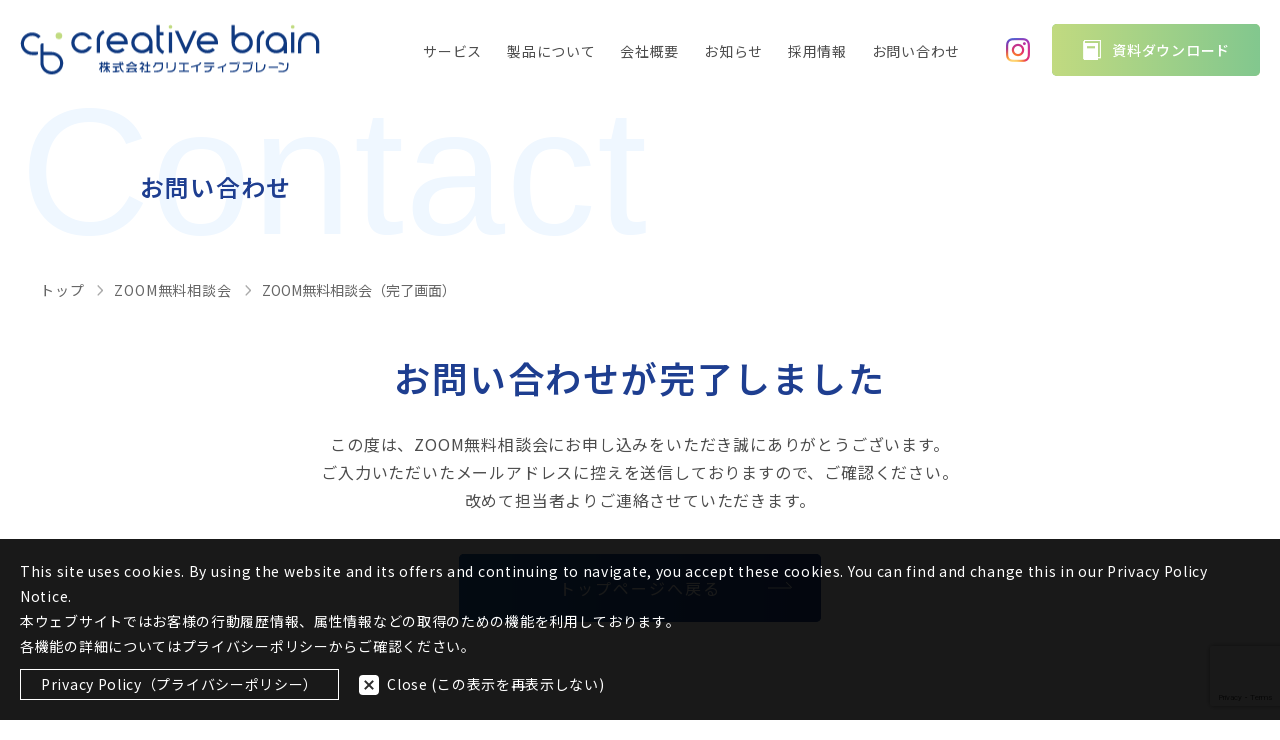

--- FILE ---
content_type: text/html; charset=UTF-8
request_url: https://www.creativebrain.jp/zoom/thanks/
body_size: 45217
content:
<!DOCTYPE html>
<html dir="ltr" lang="ja" prefix="og: https://ogp.me/ns#">
<head>
  <meta charset="UTF-8">
  <meta name="viewport" content="width=device-width, initial-scale=1">

  <!-- Google Tag Manager -->
  <script>(function(w,d,s,l,i){w[l]=w[l]||[];w[l].push({'gtm.start':
  new Date().getTime(),event:'gtm.js'});var f=d.getElementsByTagName(s)[0],
  j=d.createElement(s),dl=l!='dataLayer'?'&l='+l:'';j.async=true;j.src=
  'https://www.googletagmanager.com/gtm.js?id='+i+dl;f.parentNode.insertBefore(j,f);
  })(window,document,'script','dataLayer','GTM-NSD5DB7');</script>
  <!-- End Google Tag Manager -->

  <!-- OGP -->
  <meta property="og:title" content="クリエイティブブレーン | COTA正規代理店のパートナーディーラー">
  <meta property="og:image" content="https://www.creativebrain.jp/cms/wp-content/themes/start-kit/images/ogp_img.png">
  <meta property="og:url" content="https://www.sanyo-paper.co.jp">
  <meta property="og:description" content="サロンの問題課題を供給し共に解決に向けるパートナーディーラーのクリエイティブブレーン">
  <meta property="og:type" content="website">
  <meta property="og:site_name" content="クリエイティブブレーン | COTA正規代理店のパートナーディーラー">
  <meta name="twitter:card" content="summary_large_image">
  <!-- /OGP -->

  
  <link rel="icon" href="https://www.creativebrain.jp/cms/wp-content/themes/start-kit/images/favicon.ico" id="favicon">
  <link rel="apple-touch-icon" sizes="180x180" href="https://www.creativebrain.jp/cms/wp-content/themes/start-kit/images/apple-touch-icon-180x180.png">
  <link rel="stylesheet" href="https://www.creativebrain.jp/cms/wp-content/themes/start-kit/css/fv.css">
  <link rel="stylesheet" href="https://www.creativebrain.jp/cms/wp-content/themes/start-kit/css/style.css?011610">
  <link rel="stylesheet" href="https://www.creativebrain.jp/cms/wp-content/themes/start-kit/css/vegas.min.css">
  <link rel="preconnect" href="https://fonts.googleapis.com">
  <link rel="preconnect" href="https://fonts.gstatic.com" crossorigin>
  <link href="https://fonts.googleapis.com/css2?family=Noto+Sans+JP:wght@400;500;600;700;900&display=swap" rel="stylesheet">




  <!--jQuery読み込みなし-->
  
  <script src="https://ajax.googleapis.com/ajax/libs/jquery/3.6.0/jquery.min.js"></script>
  <script src="https://cdnjs.cloudflare.com/ajax/libs/jquery-cookie/1.4.1/jquery.cookie.js"></script>


  	<style>img:is([sizes="auto" i], [sizes^="auto," i]) { contain-intrinsic-size: 3000px 1500px }</style>
	
		<!-- All in One SEO 4.9.2 - aioseo.com -->
		<title>ZOOM無料相談会（完了画面） | 美容ディーラーのクリエイティブブレーン｜大阪</title>
	<meta name="description" content="お問い合わせが完了しました この度は、ZOOM無料相談会にお申し込みをいただき誠にありがとうございます。 ご入" />
	<meta name="robots" content="max-image-preview:large" />
	<link rel="canonical" href="https://www.creativebrain.jp/zoom/thanks/" />
	<meta name="generator" content="All in One SEO (AIOSEO) 4.9.2" />
		<meta property="og:locale" content="ja_JP" />
		<meta property="og:site_name" content="美容ディーラーのクリエイティブブレーン｜大阪 | COTA正規代理店のパートナーディーラー" />
		<meta property="og:type" content="article" />
		<meta property="og:title" content="ZOOM無料相談会（完了画面） | 美容ディーラーのクリエイティブブレーン｜大阪" />
		<meta property="og:description" content="お問い合わせが完了しました この度は、ZOOM無料相談会にお申し込みをいただき誠にありがとうございます。 ご入" />
		<meta property="og:url" content="https://www.creativebrain.jp/zoom/thanks/" />
		<meta property="article:published_time" content="2024-06-11T01:45:01+00:00" />
		<meta property="article:modified_time" content="2024-06-11T01:45:13+00:00" />
		<meta name="twitter:card" content="summary" />
		<meta name="twitter:title" content="ZOOM無料相談会（完了画面） | 美容ディーラーのクリエイティブブレーン｜大阪" />
		<meta name="twitter:description" content="お問い合わせが完了しました この度は、ZOOM無料相談会にお申し込みをいただき誠にありがとうございます。 ご入" />
		<script type="application/ld+json" class="aioseo-schema">
			{"@context":"https:\/\/schema.org","@graph":[{"@type":"BreadcrumbList","@id":"https:\/\/www.creativebrain.jp\/zoom\/thanks\/#breadcrumblist","itemListElement":[{"@type":"ListItem","@id":"https:\/\/www.creativebrain.jp#listItem","position":1,"name":"\u30db\u30fc\u30e0","item":"https:\/\/www.creativebrain.jp","nextItem":{"@type":"ListItem","@id":"https:\/\/www.creativebrain.jp\/zoom\/#listItem","name":"ZOOM\u7121\u6599\u76f8\u8ac7\u4f1a"}},{"@type":"ListItem","@id":"https:\/\/www.creativebrain.jp\/zoom\/#listItem","position":2,"name":"ZOOM\u7121\u6599\u76f8\u8ac7\u4f1a","item":"https:\/\/www.creativebrain.jp\/zoom\/","nextItem":{"@type":"ListItem","@id":"https:\/\/www.creativebrain.jp\/zoom\/thanks\/#listItem","name":"ZOOM\u7121\u6599\u76f8\u8ac7\u4f1a\uff08\u5b8c\u4e86\u753b\u9762\uff09"},"previousItem":{"@type":"ListItem","@id":"https:\/\/www.creativebrain.jp#listItem","name":"\u30db\u30fc\u30e0"}},{"@type":"ListItem","@id":"https:\/\/www.creativebrain.jp\/zoom\/thanks\/#listItem","position":3,"name":"ZOOM\u7121\u6599\u76f8\u8ac7\u4f1a\uff08\u5b8c\u4e86\u753b\u9762\uff09","previousItem":{"@type":"ListItem","@id":"https:\/\/www.creativebrain.jp\/zoom\/#listItem","name":"ZOOM\u7121\u6599\u76f8\u8ac7\u4f1a"}}]},{"@type":"Organization","@id":"https:\/\/www.creativebrain.jp\/#organization","name":"\u682a\u5f0f\u4f1a\u793e\u30af\u30ea\u30a8\u30a4\u30c6\u30a3\u30d6\u30d6\u30ec\u30fc\u30f3","description":"COTA\u6b63\u898f\u4ee3\u7406\u5e97\u306e\u30d1\u30fc\u30c8\u30ca\u30fc\u30c7\u30a3\u30fc\u30e9\u30fc","url":"https:\/\/www.creativebrain.jp\/"},{"@type":"WebPage","@id":"https:\/\/www.creativebrain.jp\/zoom\/thanks\/#webpage","url":"https:\/\/www.creativebrain.jp\/zoom\/thanks\/","name":"ZOOM\u7121\u6599\u76f8\u8ac7\u4f1a\uff08\u5b8c\u4e86\u753b\u9762\uff09 | \u7f8e\u5bb9\u30c7\u30a3\u30fc\u30e9\u30fc\u306e\u30af\u30ea\u30a8\u30a4\u30c6\u30a3\u30d6\u30d6\u30ec\u30fc\u30f3\uff5c\u5927\u962a","description":"\u304a\u554f\u3044\u5408\u308f\u305b\u304c\u5b8c\u4e86\u3057\u307e\u3057\u305f \u3053\u306e\u5ea6\u306f\u3001ZOOM\u7121\u6599\u76f8\u8ac7\u4f1a\u306b\u304a\u7533\u3057\u8fbc\u307f\u3092\u3044\u305f\u3060\u304d\u8aa0\u306b\u3042\u308a\u304c\u3068\u3046\u3054\u3056\u3044\u307e\u3059\u3002 \u3054\u5165","inLanguage":"ja","isPartOf":{"@id":"https:\/\/www.creativebrain.jp\/#website"},"breadcrumb":{"@id":"https:\/\/www.creativebrain.jp\/zoom\/thanks\/#breadcrumblist"},"datePublished":"2024-06-11T10:45:01+09:00","dateModified":"2024-06-11T10:45:13+09:00"},{"@type":"WebSite","@id":"https:\/\/www.creativebrain.jp\/#website","url":"https:\/\/www.creativebrain.jp\/","name":"\u7f8e\u5bb9\u30c7\u30a3\u30fc\u30e9\u30fc\u306e\u30af\u30ea\u30a8\u30a4\u30c6\u30a3\u30d6\u30d6\u30ec\u30fc\u30f3\uff5c\u5927\u962a","description":"COTA\u6b63\u898f\u4ee3\u7406\u5e97\u306e\u30d1\u30fc\u30c8\u30ca\u30fc\u30c7\u30a3\u30fc\u30e9\u30fc","inLanguage":"ja","publisher":{"@id":"https:\/\/www.creativebrain.jp\/#organization"}}]}
		</script>
		<!-- All in One SEO -->

<link rel='dns-prefetch' href='//ajaxzip3.github.io' />
<style id='classic-theme-styles-inline-css' type='text/css'>
/*! This file is auto-generated */
.wp-block-button__link{color:#fff;background-color:#32373c;border-radius:9999px;box-shadow:none;text-decoration:none;padding:calc(.667em + 2px) calc(1.333em + 2px);font-size:1.125em}.wp-block-file__button{background:#32373c;color:#fff;text-decoration:none}
</style>
<link rel='stylesheet' id='aioseo/css/src/vue/standalone/blocks/table-of-contents/global.scss-css' href='https://www.creativebrain.jp/cms/wp-content/plugins/all-in-one-seo-pack/dist/Lite/assets/css/table-of-contents/global.e90f6d47.css?ver=4.9.2' type='text/css' media='all' />
<style id='global-styles-inline-css' type='text/css'>
:root{--wp--preset--aspect-ratio--square: 1;--wp--preset--aspect-ratio--4-3: 4/3;--wp--preset--aspect-ratio--3-4: 3/4;--wp--preset--aspect-ratio--3-2: 3/2;--wp--preset--aspect-ratio--2-3: 2/3;--wp--preset--aspect-ratio--16-9: 16/9;--wp--preset--aspect-ratio--9-16: 9/16;--wp--preset--color--black: #000000;--wp--preset--color--cyan-bluish-gray: #abb8c3;--wp--preset--color--white: #ffffff;--wp--preset--color--pale-pink: #f78da7;--wp--preset--color--vivid-red: #cf2e2e;--wp--preset--color--luminous-vivid-orange: #ff6900;--wp--preset--color--luminous-vivid-amber: #fcb900;--wp--preset--color--light-green-cyan: #7bdcb5;--wp--preset--color--vivid-green-cyan: #00d084;--wp--preset--color--pale-cyan-blue: #8ed1fc;--wp--preset--color--vivid-cyan-blue: #0693e3;--wp--preset--color--vivid-purple: #9b51e0;--wp--preset--gradient--vivid-cyan-blue-to-vivid-purple: linear-gradient(135deg,rgba(6,147,227,1) 0%,rgb(155,81,224) 100%);--wp--preset--gradient--light-green-cyan-to-vivid-green-cyan: linear-gradient(135deg,rgb(122,220,180) 0%,rgb(0,208,130) 100%);--wp--preset--gradient--luminous-vivid-amber-to-luminous-vivid-orange: linear-gradient(135deg,rgba(252,185,0,1) 0%,rgba(255,105,0,1) 100%);--wp--preset--gradient--luminous-vivid-orange-to-vivid-red: linear-gradient(135deg,rgba(255,105,0,1) 0%,rgb(207,46,46) 100%);--wp--preset--gradient--very-light-gray-to-cyan-bluish-gray: linear-gradient(135deg,rgb(238,238,238) 0%,rgb(169,184,195) 100%);--wp--preset--gradient--cool-to-warm-spectrum: linear-gradient(135deg,rgb(74,234,220) 0%,rgb(151,120,209) 20%,rgb(207,42,186) 40%,rgb(238,44,130) 60%,rgb(251,105,98) 80%,rgb(254,248,76) 100%);--wp--preset--gradient--blush-light-purple: linear-gradient(135deg,rgb(255,206,236) 0%,rgb(152,150,240) 100%);--wp--preset--gradient--blush-bordeaux: linear-gradient(135deg,rgb(254,205,165) 0%,rgb(254,45,45) 50%,rgb(107,0,62) 100%);--wp--preset--gradient--luminous-dusk: linear-gradient(135deg,rgb(255,203,112) 0%,rgb(199,81,192) 50%,rgb(65,88,208) 100%);--wp--preset--gradient--pale-ocean: linear-gradient(135deg,rgb(255,245,203) 0%,rgb(182,227,212) 50%,rgb(51,167,181) 100%);--wp--preset--gradient--electric-grass: linear-gradient(135deg,rgb(202,248,128) 0%,rgb(113,206,126) 100%);--wp--preset--gradient--midnight: linear-gradient(135deg,rgb(2,3,129) 0%,rgb(40,116,252) 100%);--wp--preset--font-size--small: 13px;--wp--preset--font-size--medium: 20px;--wp--preset--font-size--large: 36px;--wp--preset--font-size--x-large: 42px;--wp--preset--spacing--20: 0.44rem;--wp--preset--spacing--30: 0.67rem;--wp--preset--spacing--40: 1rem;--wp--preset--spacing--50: 1.5rem;--wp--preset--spacing--60: 2.25rem;--wp--preset--spacing--70: 3.38rem;--wp--preset--spacing--80: 5.06rem;--wp--preset--shadow--natural: 6px 6px 9px rgba(0, 0, 0, 0.2);--wp--preset--shadow--deep: 12px 12px 50px rgba(0, 0, 0, 0.4);--wp--preset--shadow--sharp: 6px 6px 0px rgba(0, 0, 0, 0.2);--wp--preset--shadow--outlined: 6px 6px 0px -3px rgba(255, 255, 255, 1), 6px 6px rgba(0, 0, 0, 1);--wp--preset--shadow--crisp: 6px 6px 0px rgba(0, 0, 0, 1);}:where(.is-layout-flex){gap: 0.5em;}:where(.is-layout-grid){gap: 0.5em;}body .is-layout-flex{display: flex;}.is-layout-flex{flex-wrap: wrap;align-items: center;}.is-layout-flex > :is(*, div){margin: 0;}body .is-layout-grid{display: grid;}.is-layout-grid > :is(*, div){margin: 0;}:where(.wp-block-columns.is-layout-flex){gap: 2em;}:where(.wp-block-columns.is-layout-grid){gap: 2em;}:where(.wp-block-post-template.is-layout-flex){gap: 1.25em;}:where(.wp-block-post-template.is-layout-grid){gap: 1.25em;}.has-black-color{color: var(--wp--preset--color--black) !important;}.has-cyan-bluish-gray-color{color: var(--wp--preset--color--cyan-bluish-gray) !important;}.has-white-color{color: var(--wp--preset--color--white) !important;}.has-pale-pink-color{color: var(--wp--preset--color--pale-pink) !important;}.has-vivid-red-color{color: var(--wp--preset--color--vivid-red) !important;}.has-luminous-vivid-orange-color{color: var(--wp--preset--color--luminous-vivid-orange) !important;}.has-luminous-vivid-amber-color{color: var(--wp--preset--color--luminous-vivid-amber) !important;}.has-light-green-cyan-color{color: var(--wp--preset--color--light-green-cyan) !important;}.has-vivid-green-cyan-color{color: var(--wp--preset--color--vivid-green-cyan) !important;}.has-pale-cyan-blue-color{color: var(--wp--preset--color--pale-cyan-blue) !important;}.has-vivid-cyan-blue-color{color: var(--wp--preset--color--vivid-cyan-blue) !important;}.has-vivid-purple-color{color: var(--wp--preset--color--vivid-purple) !important;}.has-black-background-color{background-color: var(--wp--preset--color--black) !important;}.has-cyan-bluish-gray-background-color{background-color: var(--wp--preset--color--cyan-bluish-gray) !important;}.has-white-background-color{background-color: var(--wp--preset--color--white) !important;}.has-pale-pink-background-color{background-color: var(--wp--preset--color--pale-pink) !important;}.has-vivid-red-background-color{background-color: var(--wp--preset--color--vivid-red) !important;}.has-luminous-vivid-orange-background-color{background-color: var(--wp--preset--color--luminous-vivid-orange) !important;}.has-luminous-vivid-amber-background-color{background-color: var(--wp--preset--color--luminous-vivid-amber) !important;}.has-light-green-cyan-background-color{background-color: var(--wp--preset--color--light-green-cyan) !important;}.has-vivid-green-cyan-background-color{background-color: var(--wp--preset--color--vivid-green-cyan) !important;}.has-pale-cyan-blue-background-color{background-color: var(--wp--preset--color--pale-cyan-blue) !important;}.has-vivid-cyan-blue-background-color{background-color: var(--wp--preset--color--vivid-cyan-blue) !important;}.has-vivid-purple-background-color{background-color: var(--wp--preset--color--vivid-purple) !important;}.has-black-border-color{border-color: var(--wp--preset--color--black) !important;}.has-cyan-bluish-gray-border-color{border-color: var(--wp--preset--color--cyan-bluish-gray) !important;}.has-white-border-color{border-color: var(--wp--preset--color--white) !important;}.has-pale-pink-border-color{border-color: var(--wp--preset--color--pale-pink) !important;}.has-vivid-red-border-color{border-color: var(--wp--preset--color--vivid-red) !important;}.has-luminous-vivid-orange-border-color{border-color: var(--wp--preset--color--luminous-vivid-orange) !important;}.has-luminous-vivid-amber-border-color{border-color: var(--wp--preset--color--luminous-vivid-amber) !important;}.has-light-green-cyan-border-color{border-color: var(--wp--preset--color--light-green-cyan) !important;}.has-vivid-green-cyan-border-color{border-color: var(--wp--preset--color--vivid-green-cyan) !important;}.has-pale-cyan-blue-border-color{border-color: var(--wp--preset--color--pale-cyan-blue) !important;}.has-vivid-cyan-blue-border-color{border-color: var(--wp--preset--color--vivid-cyan-blue) !important;}.has-vivid-purple-border-color{border-color: var(--wp--preset--color--vivid-purple) !important;}.has-vivid-cyan-blue-to-vivid-purple-gradient-background{background: var(--wp--preset--gradient--vivid-cyan-blue-to-vivid-purple) !important;}.has-light-green-cyan-to-vivid-green-cyan-gradient-background{background: var(--wp--preset--gradient--light-green-cyan-to-vivid-green-cyan) !important;}.has-luminous-vivid-amber-to-luminous-vivid-orange-gradient-background{background: var(--wp--preset--gradient--luminous-vivid-amber-to-luminous-vivid-orange) !important;}.has-luminous-vivid-orange-to-vivid-red-gradient-background{background: var(--wp--preset--gradient--luminous-vivid-orange-to-vivid-red) !important;}.has-very-light-gray-to-cyan-bluish-gray-gradient-background{background: var(--wp--preset--gradient--very-light-gray-to-cyan-bluish-gray) !important;}.has-cool-to-warm-spectrum-gradient-background{background: var(--wp--preset--gradient--cool-to-warm-spectrum) !important;}.has-blush-light-purple-gradient-background{background: var(--wp--preset--gradient--blush-light-purple) !important;}.has-blush-bordeaux-gradient-background{background: var(--wp--preset--gradient--blush-bordeaux) !important;}.has-luminous-dusk-gradient-background{background: var(--wp--preset--gradient--luminous-dusk) !important;}.has-pale-ocean-gradient-background{background: var(--wp--preset--gradient--pale-ocean) !important;}.has-electric-grass-gradient-background{background: var(--wp--preset--gradient--electric-grass) !important;}.has-midnight-gradient-background{background: var(--wp--preset--gradient--midnight) !important;}.has-small-font-size{font-size: var(--wp--preset--font-size--small) !important;}.has-medium-font-size{font-size: var(--wp--preset--font-size--medium) !important;}.has-large-font-size{font-size: var(--wp--preset--font-size--large) !important;}.has-x-large-font-size{font-size: var(--wp--preset--font-size--x-large) !important;}
:where(.wp-block-post-template.is-layout-flex){gap: 1.25em;}:where(.wp-block-post-template.is-layout-grid){gap: 1.25em;}
:where(.wp-block-columns.is-layout-flex){gap: 2em;}:where(.wp-block-columns.is-layout-grid){gap: 2em;}
:root :where(.wp-block-pullquote){font-size: 1.5em;line-height: 1.6;}
</style>
<link rel='stylesheet' id='contact-form-7-css' href='https://www.creativebrain.jp/cms/wp-content/plugins/contact-form-7/includes/css/styles.css?ver=6.1.4' type='text/css' media='all' />
<link rel='stylesheet' id='toc-screen-css' href='https://www.creativebrain.jp/cms/wp-content/plugins/table-of-contents-plus/screen.min.css?ver=2411.1' type='text/css' media='all' />
<link rel="alternate" title="oEmbed (JSON)" type="application/json+oembed" href="https://www.creativebrain.jp/wp-json/oembed/1.0/embed?url=https%3A%2F%2Fwww.creativebrain.jp%2Fzoom%2Fthanks%2F" />
<link rel="alternate" title="oEmbed (XML)" type="text/xml+oembed" href="https://www.creativebrain.jp/wp-json/oembed/1.0/embed?url=https%3A%2F%2Fwww.creativebrain.jp%2Fzoom%2Fthanks%2F&#038;format=xml" />
<noscript><style>.lazyload[data-src]{display:none !important;}</style></noscript><style>.lazyload{background-image:none !important;}.lazyload:before{background-image:none !important;}</style>
  <script src="https://ajaxzip3.github.io/ajaxzip3.js"></script>
  <script>
    jQuery(function(){
      jQuery('#zip-button').on('click',function(){
        AjaxZip3.zip2addr('zipcode1', '', 'address1', 'address2');
      });
    });
  </script>

</head>
<body class="wp-singular page-template-default page page-id-794 page-child parent-pageid-788 wp-theme-start-kit">
 <!-- Google Tag Manager (noscript) -->
 <noscript><iframe src="https://www.googletagmanager.com/ns.html?id=GTM-NSD5DB7"
 height="0" width="0" style="display:none;visibility:hidden"></iframe></noscript>
 <!-- End Google Tag Manager (noscript) -->

<div id="wrapper" class="load-fade">
  <div id="l-header">
    <div id="header_logo"><h1><a href="https://www.creativebrain.jp"><img src="[data-uri]" width="300" height="51" alt="creative brain" data-src="https://www.creativebrain.jp/cms/wp-content/themes/start-kit/images/logo.svg" decoding="async" class="lazyload" data-eio-rwidth="300" data-eio-rheight="51"><noscript><img src="https://www.creativebrain.jp/cms/wp-content/themes/start-kit/images/logo.svg" width="300" height="51" alt="creative brain" data-eio="l"></noscript></a></h1></div>
    <div id="gnav">
      <ul>
        <li><a class="" href="https://www.creativebrain.jp/service/">サービス</a></li>
        <li><a class="" href="https://www.creativebrain.jp/products/">製品について</a></li>
        <li><a class="" href="https://www.creativebrain.jp/company/">会社概要</a></li>
        <li><a class="" href="https://www.creativebrain.jp/information-list/">お知らせ</a></li>
        <li><a class="" href="https://www.creativebrain.jp/recruit/">採用情報</a></li>
        <li><a class="" href="https://www.creativebrain.jp/inquiry/">お問い合わせ</a></li>
      </ul>
    </div>
    <div id="header_instagram"><a href="https://www.instagram.com/creativebrain_official_/" target="_blank"><img src="[data-uri]" width="24" height="24" alt="インスタグラム" data-src="https://www.creativebrain.jp/cms/wp-content/themes/start-kit/images/header_instagram.png" decoding="async" class="lazyload" data-eio-rwidth="48" data-eio-rheight="48"><noscript><img src="https://www.creativebrain.jp/cms/wp-content/themes/start-kit/images/header_instagram.png" width="24" height="24" alt="インスタグラム" data-eio="l"></noscript></a></div>
    <div id="header_contact">
      <h3><a href="https://www.creativebrain.jp/guide-request/"><img src="[data-uri]" width="20" height="20" data-src="https://www.creativebrain.jp/cms/wp-content/themes/start-kit/images/header_dl_icon.png" decoding="async" class="lazyload" data-eio-rwidth="80" data-eio-rheight="80"><noscript><img src="https://www.creativebrain.jp/cms/wp-content/themes/start-kit/images/header_dl_icon.png" width="20" height="20" data-eio="l"></noscript><span>資料ダウンロード</span></a></h3>
    </div>
  </div>

  <div class="hbg_menu">
    <div class="line bar01"></div>
    <div class="line bar02"></div>
    <div class="menu">MENU</div>
  </div>

  <div class="hbg_content">
    <div class="nav">
      <ul>
        <li><a href="https://www.creativebrain.jp">トップ</a><span class="arrow"><img src="[data-uri]" data-src="https://www.creativebrain.jp/cms/wp-content/themes/start-kit/images/right_arrow_blue.png" decoding="async" class="lazyload" data-eio-rwidth="128" data-eio-rheight="128"><noscript><img src="https://www.creativebrain.jp/cms/wp-content/themes/start-kit/images/right_arrow_blue.png" data-eio="l"></noscript></span></li>
        <li>
          <a href="https://www.creativebrain.jp/service/">サービス</a>
          <div class="hbg_plus"></div>
          <ul class="hbg_child">
            <li><a href="https://www.creativebrain.jp/service/staff/">スタッフ採用・育成について</a><span class="arrow"><img src="[data-uri]" data-src="https://www.creativebrain.jp/cms/wp-content/themes/start-kit/images/right_arrow_blue.png" decoding="async" class="lazyload" data-eio-rwidth="128" data-eio-rheight="128"><noscript><img src="https://www.creativebrain.jp/cms/wp-content/themes/start-kit/images/right_arrow_blue.png" data-eio="l"></noscript></span></li>
            <li><a href="https://www.creativebrain.jp/service/management/">業績を上げる取り組みについて</a><span class="arrow"><img src="[data-uri]" data-src="https://www.creativebrain.jp/cms/wp-content/themes/start-kit/images/right_arrow_blue.png" decoding="async" class="lazyload" data-eio-rwidth="128" data-eio-rheight="128"><noscript><img src="https://www.creativebrain.jp/cms/wp-content/themes/start-kit/images/right_arrow_blue.png" data-eio="l"></noscript></span></li>
            <li><a href="https://www.creativebrain.jp/service/staff/">良いお店作りについて</a><span class="arrow"><img src="[data-uri]" data-src="https://www.creativebrain.jp/cms/wp-content/themes/start-kit/images/right_arrow_blue.png" decoding="async" class="lazyload" data-eio-rwidth="128" data-eio-rheight="128"><noscript><img src="https://www.creativebrain.jp/cms/wp-content/themes/start-kit/images/right_arrow_blue.png" data-eio="l"></noscript></span></li>
          </ul>
        </li>
        <li><a href="https://www.creativebrain.jp/products/">製品について</a><span class="arrow"><img src="[data-uri]" data-src="https://www.creativebrain.jp/cms/wp-content/themes/start-kit/images/right_arrow_blue.png" decoding="async" class="lazyload" data-eio-rwidth="128" data-eio-rheight="128"><noscript><img src="https://www.creativebrain.jp/cms/wp-content/themes/start-kit/images/right_arrow_blue.png" data-eio="l"></noscript></span></li>
        <li><a href="https://www.creativebrain.jp/company/">会社概要</a><span class="arrow"><img src="[data-uri]" data-src="https://www.creativebrain.jp/cms/wp-content/themes/start-kit/images/right_arrow_blue.png" decoding="async" class="lazyload" data-eio-rwidth="128" data-eio-rheight="128"><noscript><img src="https://www.creativebrain.jp/cms/wp-content/themes/start-kit/images/right_arrow_blue.png" data-eio="l"></noscript></span></li>
        <li><a href="https://www.creativebrain.jp/information-list/">お知らせ</a><span class="arrow"><img src="[data-uri]" data-src="https://www.creativebrain.jp/cms/wp-content/themes/start-kit/images/right_arrow_blue.png" decoding="async" class="lazyload" data-eio-rwidth="128" data-eio-rheight="128"><noscript><img src="https://www.creativebrain.jp/cms/wp-content/themes/start-kit/images/right_arrow_blue.png" data-eio="l"></noscript></span></li>
        <li><a href="https://www.creativebrain.jp/recruit/">採用情報</a><span class="arrow"><img src="[data-uri]" data-src="https://www.creativebrain.jp/cms/wp-content/themes/start-kit/images/right_arrow_blue.png" decoding="async" class="lazyload" data-eio-rwidth="128" data-eio-rheight="128"><noscript><img src="https://www.creativebrain.jp/cms/wp-content/themes/start-kit/images/right_arrow_blue.png" data-eio="l"></noscript></span></li>
        <li><a href="https://www.creativebrain.jp/inquiry/">お問い合わせ</a><span class="arrow"><img src="[data-uri]" data-src="https://www.creativebrain.jp/cms/wp-content/themes/start-kit/images/right_arrow_blue.png" decoding="async" class="lazyload" data-eio-rwidth="128" data-eio-rheight="128"><noscript><img src="https://www.creativebrain.jp/cms/wp-content/themes/start-kit/images/right_arrow_blue.png" data-eio="l"></noscript></span></li>
      </ul>
    </div>
    <div class="hbg_contact">
      <h3><a href="https://www.creativebrain.jp/guide-request/"><img src="[data-uri]" width="20" height="20" data-src="https://www.creativebrain.jp/cms/wp-content/themes/start-kit/images/header_dl_icon.png" decoding="async" class="lazyload" data-eio-rwidth="80" data-eio-rheight="80"><noscript><img src="https://www.creativebrain.jp/cms/wp-content/themes/start-kit/images/header_dl_icon.png" width="20" height="20" data-eio="l"></noscript>資料ダウンロード</a></h3>
    </div>
    <div class="hbg_sns">
      <ul>
        <li>
          <a href="https://www.instagram.com/creativebrain_official_/" target="_blank">
            <img src="[data-uri]" width="24" height="24" alt="インスタグラム" data-src="https://www.creativebrain.jp/cms/wp-content/themes/start-kit/images/header_instagram.png" decoding="async" class="lazyload" data-eio-rwidth="48" data-eio-rheight="48"><noscript><img src="https://www.creativebrain.jp/cms/wp-content/themes/start-kit/images/header_instagram.png" width="24" height="24" alt="インスタグラム" data-eio="l"></noscript>
          </a>
        </li>
      </ul>
    </div>
    <div class="hbg_privacy">
      <ul>
        <li><a href="https://www.creativebrain.jp/privacy/">プライバシーポリシー</a></li>
      </ul>
    </div>
  </div>

<div id="page_content">
  <div class="page_ttl">
          <h2 class="page_ttl_main">お問い合わせ<span class="en_bg">Contact</span></h2>
	    </div>

  <div class="breadcrumbs_content">
    <div class="breadcrumbs" typeof="BreadcrumbList">
      <span property="itemListElement" typeof="ListItem"><a property="item" typeof="WebPage" title="Go to 美容ディーラーのクリエイティブブレーン｜大阪." href="https://www.creativebrain.jp" class="home" ><span property="name">トップ</span></a><meta property="position" content="1"></span><span property="itemListElement" typeof="ListItem"><a property="item" typeof="WebPage" title="ZOOM無料相談会へ移動する" href="https://www.creativebrain.jp/zoom/" class="post post-page" ><span property="name">ZOOM無料相談会</span></a><meta property="position" content="2"></span><span property="itemListElement" typeof="ListItem"><span property="name" class="post post-page current-item">ZOOM無料相談会（完了画面）</span><meta property="url" content="https://www.creativebrain.jp/zoom/thanks/"><meta property="position" content="3"></span>    </div>
  </div>

    <div class="l-base u-margintop--ms" data-aos="fade-up">
  <div class="container">
    <div class="row">
      <div class="page_header_center">
        <h2>お問い合わせが完了しました</h2>
      </div>
      <div id="thanks_content">
        <p>
          この度は、ZOOM無料相談会にお申し込みをいただき誠にありがとうございます。<br>
          ご入力いただいたメールアドレスに控えを送信しておりますので、ご確認ください。<br>
          改めて担当者よりご連絡させていただきます。
        </p>
        <div class="link_oneCol u-margintop--ms">
          <h3 class="link_arrow">
            <a href="https://www.creativebrain.jp/">トップページへ戻る<span class="arrow"></span></a>
          </h3>
        </div>
      </div>
    </div>
  </div>
</div>



  
</div><!--page_content-->

  <div class="l-base footer_contact u-padding--mm">
    <div class="container">
      <div class="row">
        <div class="ttl white">
          <h2>Contact<span>お問い合わせ</span></h2>
          <p class="ttl_txt">クリエイティブブレーンのコンサルティングメニューは、サロン運営・人材育成・業績向上など、多岐にわたる課題に対応しています。<br class="forPC">まずはお気軽にお悩みやご希望をお聞かせください。一緒に最適な解決策を見つけていきましょう。</p>
        </div>
        <div class="footer_contact_content">
          <h2 class="footer_contact_ttl">まずはお気軽に、お電話でもメールでもお問い合わせください</h2>
          <div class="contact_method">

            <div class="tel_area">
              <a href="https://www.creativebrain.jp/guide-request/"><img src="[data-uri]" data-src="https://www.creativebrain.jp/cms/wp-content/themes/start-kit/images/bnr_dl_guide.jpg" decoding="async" class="lazyload" data-eio-rwidth="892" data-eio-rheight="214"><noscript><img src="https://www.creativebrain.jp/cms/wp-content/themes/start-kit/images/bnr_dl_guide.jpg" data-eio="l"></noscript></a>
            </div>

            <div class="mail_area">
              <div class="tel_area_num">
                <h5>総合受付</h5>
                <h2><a href="tel:06-6319-9021">06-6319-9021</a></h2>
              </div>
              <p>受付時間：平日9時〜16時<br class="forSP">（休日：日曜日/月曜日/祝日）</p>
              <h3><a href="https://www.creativebrain.jp/inquiry/"><img src="[data-uri]" width="20" height="20" data-src="https://www.creativebrain.jp/cms/wp-content/themes/start-kit/images/header_contact_icon.png" decoding="async" class="lazyload" data-eio-rwidth="40" data-eio-rheight="40"><noscript><img src="https://www.creativebrain.jp/cms/wp-content/themes/start-kit/images/header_contact_icon.png" width="20" height="20" data-eio="l"></noscript>お問い合わせフォームはこちら</a></h3>
            </div>

          </div>
        </div>
      </div>
    </div>
  </div>

  <div id="l-footer" class="l-base u-padding--mm">
    <div class="container">
      <div class="row">
        <div class="company_info">
          <h1><a href="https://www.creativebrain.jp"><img src="[data-uri]" width="300" height="51" alt="クリエイティブブレーン" data-src="https://www.creativebrain.jp/cms/wp-content/themes/start-kit/images/logo.svg" decoding="async" class="lazyload" data-eio-rwidth="300" data-eio-rheight="51"><noscript><img src="https://www.creativebrain.jp/cms/wp-content/themes/start-kit/images/logo.svg" width="300" height="51" alt="クリエイティブブレーン" data-eio="l"></noscript></a></h1>
          <h2>株式会社クリエイティブブレーン</h2>
          <ul class="company_info_address">
            <li>〒564-0062 大阪府吹田市垂水町3丁目2-1 ONKビル</li>
            <li><a href="tel:06-6319-9021">06-6319-9021</a></li>
          </ul>
          <div class="sns_btn">
            <ul>
              <li><a href="https://www.instagram.com/creativebrain_official_/" target="_blank"><img src="[data-uri]" width="24" height="24" alt="インスタグラム" data-src="https://www.creativebrain.jp/cms/wp-content/themes/start-kit/images/header_instagram.png" decoding="async" class="lazyload" data-eio-rwidth="48" data-eio-rheight="48"><noscript><img src="https://www.creativebrain.jp/cms/wp-content/themes/start-kit/images/header_instagram.png" width="24" height="24" alt="インスタグラム" data-eio="l"></noscript></a></li>
            </ul>
            <h3>COTA正規代理店</h3>
          </div>
        </div>
        <div class="footer_menu">
          <section>
            <div class="menu_parent">
              <h3><a href="https://www.creativebrain.jp">トップ</a></h3>
            </div>
            <div class="menu_parent">
              <h3><a href="https://www.creativebrain.jp/service/">サービス</a></h3>
              <ul>
                <li><a href="https://www.creativebrain.jp/service/staff/">スタッフ採用・育成について</a></li>
                <li><a href="https://www.creativebrain.jp/service/management/">業績を上げる取り組みについて</a></li>
                <li><a href="https://www.creativebrain.jp/service/shop/">良いお店作りについて</a></li>
              </ul>
            </div>
            <div class="menu_parent">
              <h3><a href="https://www.creativebrain.jp/products/">製品について</a></h3>
            </div>
          </section>
          <section>
            <div class="menu_parent">
              <h3><a href="https://www.creativebrain.jp/company/">会社概要</a></h3>
            </div>
            <div class="menu_parent">
              <h3><a href="https://www.creativebrain.jp/information-list/">お知らせ</a></h3>
              <ul>
                <li><a href="https://www.creativebrain.jp/category/information/">お知らせ</a></li>
                <li><a href="https://www.creativebrain.jp/category/column">コラム</a></li>
              </ul>
            </div>
            <div class="menu_parent">
              <h3><a href="https://www.creativebrain.jp/recruit/">採用情報</a></h3>
            </div>
          </section>
          <section>
            <div class="menu_parent">
              <h3><a href="https://www.creativebrain.jp/inquiry/">お問い合わせ</a></h3>
            </div>
            <div class="menu_parent">
              <h3><a href="https://www.creativebrain.jp/privacy/">プライバシーポリシー</a></h3>
            </div>
          </section>
        </div>
      </div>
    </div>
  </div>

  <div id="copy">
    <p>Copyright © Creative Brain co.,Ltd All Rights Reserved..</p>
  </div>

</div><!--wrapper-->

<div class="cookie_box">
  <p>This site uses cookies. By using the website and its offers and continuing to navigate, you accept these cookies. You can find and change this in our Privacy Policy Notice.<br>本ウェブサイトではお客様の行動履歴情報、属性情報などの取得のための機能を利用しております。<br>各機能の詳細についてはプライバシーポリシーからご確認ください。</p>
  <ul class="btnArea">
    <li><a href="https://www.creativebrain.jp/privacy/" target="_blank">Privacy Policy（プライバシーポリシー）</a></li>
    <li class="closeBtn"><span class="mark"></span>Close (この表示を再表示しない)</li>
  </ul>
</div>

<script>
  jQuery(function($) {
    // cookieの値がisClickedじゃなかったら表示
    if (jQuery.cookie('Btn') != 'isClicked') {
      jQuery('.cookie_box').show();
    }
    jQuery('.closeBtn').on('click', function(){
      jQuery('.cookie_box').hide();
      // cookieにBtnという名前でisClickedをセット cookieの有効期限はブラウザを閉じるまで
      jQuery.cookie('Btn', 'isClicked');
    });
  });
</script>



<!-- <script src="https://ajax.googleapis.com/ajax/libs/jquery/3.6.0/jquery.min.js"></script> -->
<script src="https://www.creativebrain.jp/cms/wp-content/themes/start-kit/js/aos.js"></script>
<script src="https://www.creativebrain.jp/cms/wp-content/themes/start-kit/js/script.js"></script>
<script src="https://www.creativebrain.jp/cms/wp-content/themes/start-kit/js/vegas.min.js"></script>
<!-- <link rel="stylesheet" href="https://www.creativebrain.jp/cms/wp-content/themes/start-kit/css/style.css?1102" media="print" onload="this.media='all'"> -->
<link rel="stylesheet" href="https://www.creativebrain.jp/cms/wp-content/themes/start-kit/css/aos.css" media="print" onload="this.media='all'">




<script type="speculationrules">
{"prefetch":[{"source":"document","where":{"and":[{"href_matches":"\/*"},{"not":{"href_matches":["\/cms\/wp-*.php","\/cms\/wp-admin\/*","\/cms\/wp-content\/uploads\/*","\/cms\/wp-content\/*","\/cms\/wp-content\/plugins\/*","\/cms\/wp-content\/themes\/start-kit\/*","\/*\\?(.+)"]}},{"not":{"selector_matches":"a[rel~=\"nofollow\"]"}},{"not":{"selector_matches":".no-prefetch, .no-prefetch a"}}]},"eagerness":"conservative"}]}
</script>
  <script>
  document.addEventListener("DOMContentLoaded", function() {
    var lazyloadImages;    
    if ("IntersectionObserver" in window) {
      lazyloadImages = document.querySelectorAll(".bg-lazy");
      var imageObserver = new IntersectionObserver(function(entries, observer) {
        entries.forEach(function(entry) {
          if (entry.isIntersecting) {
            var image = entry.target;
            image.classList.remove("bg-lazy");
            imageObserver.unobserve(image);
          }
        });
      });
      lazyloadImages.forEach(function(image) {
        imageObserver.observe(image);
      });
    } else {  
      var lazyloadThrottleTimeout;
      lazyloadImages = document.querySelectorAll(".bg-lazy");
      function lazyload () {
        if(lazyloadThrottleTimeout) {
          clearTimeout(lazyloadThrottleTimeout);
        }    
        lazyloadThrottleTimeout = setTimeout(function() {
          var scrollTop = window.pageYOffset;
          lazyloadImages.forEach(function(img) {
              if(img.offsetTop < (window.innerHeight + scrollTop)) {
                img.src = img.dataset.src;
                img.classList.remove('bg-lazy');
              }
          });
          if(lazyloadImages.length == 0) { 
            document.removeEventListener("scroll", lazyload);
            window.removeEventListener("resize", lazyload);
            window.removeEventListener("orientationChange", lazyload);
          }
        }, 20);
      }
      document.addEventListener("scroll", lazyload);
      window.addEventListener("resize", lazyload);
      window.addEventListener("orientationChange", lazyload);
    }
  })
  </script>
<script type="text/javascript" id="eio-lazy-load-js-before">
/* <![CDATA[ */
var eio_lazy_vars = {"exactdn_domain":"","skip_autoscale":0,"bg_min_dpr":1.1,"threshold":0,"use_dpr":1};
/* ]]> */
</script>
<script type="text/javascript" src="https://www.creativebrain.jp/cms/wp-content/plugins/ewww-image-optimizer/includes/lazysizes.min.js?ver=831" id="eio-lazy-load-js" async="async" data-wp-strategy="async"></script>
<script type="module"  src="https://www.creativebrain.jp/cms/wp-content/plugins/all-in-one-seo-pack/dist/Lite/assets/table-of-contents.95d0dfce.js?ver=4.9.2" id="aioseo/js/src/vue/standalone/blocks/table-of-contents/frontend.js-js"></script>
<script type="text/javascript" src="https://www.creativebrain.jp/cms/wp-includes/js/dist/hooks.min.js?ver=4d63a3d491d11ffd8ac6" id="wp-hooks-js"></script>
<script type="text/javascript" src="https://www.creativebrain.jp/cms/wp-includes/js/dist/i18n.min.js?ver=5e580eb46a90c2b997e6" id="wp-i18n-js"></script>
<script type="text/javascript" id="wp-i18n-js-after">
/* <![CDATA[ */
wp.i18n.setLocaleData( { 'text direction\u0004ltr': [ 'ltr' ] } );
/* ]]> */
</script>
<script type="text/javascript" src="https://www.creativebrain.jp/cms/wp-content/plugins/contact-form-7/includes/swv/js/index.js?ver=6.1.4" id="swv-js"></script>
<script type="text/javascript" id="contact-form-7-js-translations">
/* <![CDATA[ */
( function( domain, translations ) {
	var localeData = translations.locale_data[ domain ] || translations.locale_data.messages;
	localeData[""].domain = domain;
	wp.i18n.setLocaleData( localeData, domain );
} )( "contact-form-7", {"translation-revision-date":"2025-11-30 08:12:23+0000","generator":"GlotPress\/4.0.3","domain":"messages","locale_data":{"messages":{"":{"domain":"messages","plural-forms":"nplurals=1; plural=0;","lang":"ja_JP"},"This contact form is placed in the wrong place.":["\u3053\u306e\u30b3\u30f3\u30bf\u30af\u30c8\u30d5\u30a9\u30fc\u30e0\u306f\u9593\u9055\u3063\u305f\u4f4d\u7f6e\u306b\u7f6e\u304b\u308c\u3066\u3044\u307e\u3059\u3002"],"Error:":["\u30a8\u30e9\u30fc:"]}},"comment":{"reference":"includes\/js\/index.js"}} );
/* ]]> */
</script>
<script type="text/javascript" id="contact-form-7-js-before">
/* <![CDATA[ */
var wpcf7 = {
    "api": {
        "root": "https:\/\/www.creativebrain.jp\/wp-json\/",
        "namespace": "contact-form-7\/v1"
    }
};
/* ]]> */
</script>
<script type="text/javascript" src="https://www.creativebrain.jp/cms/wp-content/plugins/contact-form-7/includes/js/index.js?ver=6.1.4" id="contact-form-7-js"></script>
<script type="text/javascript" src="https://ajaxzip3.github.io/ajaxzip3.js?ver=6.8.3" id="ajaxzip3-script-js"></script>
<script type="text/javascript" src="https://www.google.com/recaptcha/api.js?render=6LeTlcEqAAAAAE7B2CJCQd4wvQfopZB5BITeQ2gA&amp;ver=3.0" id="google-recaptcha-js"></script>
<script type="text/javascript" src="https://www.creativebrain.jp/cms/wp-includes/js/dist/vendor/wp-polyfill.min.js?ver=3.15.0" id="wp-polyfill-js"></script>
<script type="text/javascript" id="wpcf7-recaptcha-js-before">
/* <![CDATA[ */
var wpcf7_recaptcha = {
    "sitekey": "6LeTlcEqAAAAAE7B2CJCQd4wvQfopZB5BITeQ2gA",
    "actions": {
        "homepage": "homepage",
        "contactform": "contactform"
    }
};
/* ]]> */
</script>
<script type="text/javascript" src="https://www.creativebrain.jp/cms/wp-content/plugins/contact-form-7/modules/recaptcha/index.js?ver=6.1.4" id="wpcf7-recaptcha-js"></script>

</body>
</html>


--- FILE ---
content_type: text/html; charset=utf-8
request_url: https://www.google.com/recaptcha/api2/anchor?ar=1&k=6LeTlcEqAAAAAE7B2CJCQd4wvQfopZB5BITeQ2gA&co=aHR0cHM6Ly93d3cuY3JlYXRpdmVicmFpbi5qcDo0NDM.&hl=en&v=PoyoqOPhxBO7pBk68S4YbpHZ&size=invisible&anchor-ms=20000&execute-ms=30000&cb=3heoplurrr3t
body_size: 48810
content:
<!DOCTYPE HTML><html dir="ltr" lang="en"><head><meta http-equiv="Content-Type" content="text/html; charset=UTF-8">
<meta http-equiv="X-UA-Compatible" content="IE=edge">
<title>reCAPTCHA</title>
<style type="text/css">
/* cyrillic-ext */
@font-face {
  font-family: 'Roboto';
  font-style: normal;
  font-weight: 400;
  font-stretch: 100%;
  src: url(//fonts.gstatic.com/s/roboto/v48/KFO7CnqEu92Fr1ME7kSn66aGLdTylUAMa3GUBHMdazTgWw.woff2) format('woff2');
  unicode-range: U+0460-052F, U+1C80-1C8A, U+20B4, U+2DE0-2DFF, U+A640-A69F, U+FE2E-FE2F;
}
/* cyrillic */
@font-face {
  font-family: 'Roboto';
  font-style: normal;
  font-weight: 400;
  font-stretch: 100%;
  src: url(//fonts.gstatic.com/s/roboto/v48/KFO7CnqEu92Fr1ME7kSn66aGLdTylUAMa3iUBHMdazTgWw.woff2) format('woff2');
  unicode-range: U+0301, U+0400-045F, U+0490-0491, U+04B0-04B1, U+2116;
}
/* greek-ext */
@font-face {
  font-family: 'Roboto';
  font-style: normal;
  font-weight: 400;
  font-stretch: 100%;
  src: url(//fonts.gstatic.com/s/roboto/v48/KFO7CnqEu92Fr1ME7kSn66aGLdTylUAMa3CUBHMdazTgWw.woff2) format('woff2');
  unicode-range: U+1F00-1FFF;
}
/* greek */
@font-face {
  font-family: 'Roboto';
  font-style: normal;
  font-weight: 400;
  font-stretch: 100%;
  src: url(//fonts.gstatic.com/s/roboto/v48/KFO7CnqEu92Fr1ME7kSn66aGLdTylUAMa3-UBHMdazTgWw.woff2) format('woff2');
  unicode-range: U+0370-0377, U+037A-037F, U+0384-038A, U+038C, U+038E-03A1, U+03A3-03FF;
}
/* math */
@font-face {
  font-family: 'Roboto';
  font-style: normal;
  font-weight: 400;
  font-stretch: 100%;
  src: url(//fonts.gstatic.com/s/roboto/v48/KFO7CnqEu92Fr1ME7kSn66aGLdTylUAMawCUBHMdazTgWw.woff2) format('woff2');
  unicode-range: U+0302-0303, U+0305, U+0307-0308, U+0310, U+0312, U+0315, U+031A, U+0326-0327, U+032C, U+032F-0330, U+0332-0333, U+0338, U+033A, U+0346, U+034D, U+0391-03A1, U+03A3-03A9, U+03B1-03C9, U+03D1, U+03D5-03D6, U+03F0-03F1, U+03F4-03F5, U+2016-2017, U+2034-2038, U+203C, U+2040, U+2043, U+2047, U+2050, U+2057, U+205F, U+2070-2071, U+2074-208E, U+2090-209C, U+20D0-20DC, U+20E1, U+20E5-20EF, U+2100-2112, U+2114-2115, U+2117-2121, U+2123-214F, U+2190, U+2192, U+2194-21AE, U+21B0-21E5, U+21F1-21F2, U+21F4-2211, U+2213-2214, U+2216-22FF, U+2308-230B, U+2310, U+2319, U+231C-2321, U+2336-237A, U+237C, U+2395, U+239B-23B7, U+23D0, U+23DC-23E1, U+2474-2475, U+25AF, U+25B3, U+25B7, U+25BD, U+25C1, U+25CA, U+25CC, U+25FB, U+266D-266F, U+27C0-27FF, U+2900-2AFF, U+2B0E-2B11, U+2B30-2B4C, U+2BFE, U+3030, U+FF5B, U+FF5D, U+1D400-1D7FF, U+1EE00-1EEFF;
}
/* symbols */
@font-face {
  font-family: 'Roboto';
  font-style: normal;
  font-weight: 400;
  font-stretch: 100%;
  src: url(//fonts.gstatic.com/s/roboto/v48/KFO7CnqEu92Fr1ME7kSn66aGLdTylUAMaxKUBHMdazTgWw.woff2) format('woff2');
  unicode-range: U+0001-000C, U+000E-001F, U+007F-009F, U+20DD-20E0, U+20E2-20E4, U+2150-218F, U+2190, U+2192, U+2194-2199, U+21AF, U+21E6-21F0, U+21F3, U+2218-2219, U+2299, U+22C4-22C6, U+2300-243F, U+2440-244A, U+2460-24FF, U+25A0-27BF, U+2800-28FF, U+2921-2922, U+2981, U+29BF, U+29EB, U+2B00-2BFF, U+4DC0-4DFF, U+FFF9-FFFB, U+10140-1018E, U+10190-1019C, U+101A0, U+101D0-101FD, U+102E0-102FB, U+10E60-10E7E, U+1D2C0-1D2D3, U+1D2E0-1D37F, U+1F000-1F0FF, U+1F100-1F1AD, U+1F1E6-1F1FF, U+1F30D-1F30F, U+1F315, U+1F31C, U+1F31E, U+1F320-1F32C, U+1F336, U+1F378, U+1F37D, U+1F382, U+1F393-1F39F, U+1F3A7-1F3A8, U+1F3AC-1F3AF, U+1F3C2, U+1F3C4-1F3C6, U+1F3CA-1F3CE, U+1F3D4-1F3E0, U+1F3ED, U+1F3F1-1F3F3, U+1F3F5-1F3F7, U+1F408, U+1F415, U+1F41F, U+1F426, U+1F43F, U+1F441-1F442, U+1F444, U+1F446-1F449, U+1F44C-1F44E, U+1F453, U+1F46A, U+1F47D, U+1F4A3, U+1F4B0, U+1F4B3, U+1F4B9, U+1F4BB, U+1F4BF, U+1F4C8-1F4CB, U+1F4D6, U+1F4DA, U+1F4DF, U+1F4E3-1F4E6, U+1F4EA-1F4ED, U+1F4F7, U+1F4F9-1F4FB, U+1F4FD-1F4FE, U+1F503, U+1F507-1F50B, U+1F50D, U+1F512-1F513, U+1F53E-1F54A, U+1F54F-1F5FA, U+1F610, U+1F650-1F67F, U+1F687, U+1F68D, U+1F691, U+1F694, U+1F698, U+1F6AD, U+1F6B2, U+1F6B9-1F6BA, U+1F6BC, U+1F6C6-1F6CF, U+1F6D3-1F6D7, U+1F6E0-1F6EA, U+1F6F0-1F6F3, U+1F6F7-1F6FC, U+1F700-1F7FF, U+1F800-1F80B, U+1F810-1F847, U+1F850-1F859, U+1F860-1F887, U+1F890-1F8AD, U+1F8B0-1F8BB, U+1F8C0-1F8C1, U+1F900-1F90B, U+1F93B, U+1F946, U+1F984, U+1F996, U+1F9E9, U+1FA00-1FA6F, U+1FA70-1FA7C, U+1FA80-1FA89, U+1FA8F-1FAC6, U+1FACE-1FADC, U+1FADF-1FAE9, U+1FAF0-1FAF8, U+1FB00-1FBFF;
}
/* vietnamese */
@font-face {
  font-family: 'Roboto';
  font-style: normal;
  font-weight: 400;
  font-stretch: 100%;
  src: url(//fonts.gstatic.com/s/roboto/v48/KFO7CnqEu92Fr1ME7kSn66aGLdTylUAMa3OUBHMdazTgWw.woff2) format('woff2');
  unicode-range: U+0102-0103, U+0110-0111, U+0128-0129, U+0168-0169, U+01A0-01A1, U+01AF-01B0, U+0300-0301, U+0303-0304, U+0308-0309, U+0323, U+0329, U+1EA0-1EF9, U+20AB;
}
/* latin-ext */
@font-face {
  font-family: 'Roboto';
  font-style: normal;
  font-weight: 400;
  font-stretch: 100%;
  src: url(//fonts.gstatic.com/s/roboto/v48/KFO7CnqEu92Fr1ME7kSn66aGLdTylUAMa3KUBHMdazTgWw.woff2) format('woff2');
  unicode-range: U+0100-02BA, U+02BD-02C5, U+02C7-02CC, U+02CE-02D7, U+02DD-02FF, U+0304, U+0308, U+0329, U+1D00-1DBF, U+1E00-1E9F, U+1EF2-1EFF, U+2020, U+20A0-20AB, U+20AD-20C0, U+2113, U+2C60-2C7F, U+A720-A7FF;
}
/* latin */
@font-face {
  font-family: 'Roboto';
  font-style: normal;
  font-weight: 400;
  font-stretch: 100%;
  src: url(//fonts.gstatic.com/s/roboto/v48/KFO7CnqEu92Fr1ME7kSn66aGLdTylUAMa3yUBHMdazQ.woff2) format('woff2');
  unicode-range: U+0000-00FF, U+0131, U+0152-0153, U+02BB-02BC, U+02C6, U+02DA, U+02DC, U+0304, U+0308, U+0329, U+2000-206F, U+20AC, U+2122, U+2191, U+2193, U+2212, U+2215, U+FEFF, U+FFFD;
}
/* cyrillic-ext */
@font-face {
  font-family: 'Roboto';
  font-style: normal;
  font-weight: 500;
  font-stretch: 100%;
  src: url(//fonts.gstatic.com/s/roboto/v48/KFO7CnqEu92Fr1ME7kSn66aGLdTylUAMa3GUBHMdazTgWw.woff2) format('woff2');
  unicode-range: U+0460-052F, U+1C80-1C8A, U+20B4, U+2DE0-2DFF, U+A640-A69F, U+FE2E-FE2F;
}
/* cyrillic */
@font-face {
  font-family: 'Roboto';
  font-style: normal;
  font-weight: 500;
  font-stretch: 100%;
  src: url(//fonts.gstatic.com/s/roboto/v48/KFO7CnqEu92Fr1ME7kSn66aGLdTylUAMa3iUBHMdazTgWw.woff2) format('woff2');
  unicode-range: U+0301, U+0400-045F, U+0490-0491, U+04B0-04B1, U+2116;
}
/* greek-ext */
@font-face {
  font-family: 'Roboto';
  font-style: normal;
  font-weight: 500;
  font-stretch: 100%;
  src: url(//fonts.gstatic.com/s/roboto/v48/KFO7CnqEu92Fr1ME7kSn66aGLdTylUAMa3CUBHMdazTgWw.woff2) format('woff2');
  unicode-range: U+1F00-1FFF;
}
/* greek */
@font-face {
  font-family: 'Roboto';
  font-style: normal;
  font-weight: 500;
  font-stretch: 100%;
  src: url(//fonts.gstatic.com/s/roboto/v48/KFO7CnqEu92Fr1ME7kSn66aGLdTylUAMa3-UBHMdazTgWw.woff2) format('woff2');
  unicode-range: U+0370-0377, U+037A-037F, U+0384-038A, U+038C, U+038E-03A1, U+03A3-03FF;
}
/* math */
@font-face {
  font-family: 'Roboto';
  font-style: normal;
  font-weight: 500;
  font-stretch: 100%;
  src: url(//fonts.gstatic.com/s/roboto/v48/KFO7CnqEu92Fr1ME7kSn66aGLdTylUAMawCUBHMdazTgWw.woff2) format('woff2');
  unicode-range: U+0302-0303, U+0305, U+0307-0308, U+0310, U+0312, U+0315, U+031A, U+0326-0327, U+032C, U+032F-0330, U+0332-0333, U+0338, U+033A, U+0346, U+034D, U+0391-03A1, U+03A3-03A9, U+03B1-03C9, U+03D1, U+03D5-03D6, U+03F0-03F1, U+03F4-03F5, U+2016-2017, U+2034-2038, U+203C, U+2040, U+2043, U+2047, U+2050, U+2057, U+205F, U+2070-2071, U+2074-208E, U+2090-209C, U+20D0-20DC, U+20E1, U+20E5-20EF, U+2100-2112, U+2114-2115, U+2117-2121, U+2123-214F, U+2190, U+2192, U+2194-21AE, U+21B0-21E5, U+21F1-21F2, U+21F4-2211, U+2213-2214, U+2216-22FF, U+2308-230B, U+2310, U+2319, U+231C-2321, U+2336-237A, U+237C, U+2395, U+239B-23B7, U+23D0, U+23DC-23E1, U+2474-2475, U+25AF, U+25B3, U+25B7, U+25BD, U+25C1, U+25CA, U+25CC, U+25FB, U+266D-266F, U+27C0-27FF, U+2900-2AFF, U+2B0E-2B11, U+2B30-2B4C, U+2BFE, U+3030, U+FF5B, U+FF5D, U+1D400-1D7FF, U+1EE00-1EEFF;
}
/* symbols */
@font-face {
  font-family: 'Roboto';
  font-style: normal;
  font-weight: 500;
  font-stretch: 100%;
  src: url(//fonts.gstatic.com/s/roboto/v48/KFO7CnqEu92Fr1ME7kSn66aGLdTylUAMaxKUBHMdazTgWw.woff2) format('woff2');
  unicode-range: U+0001-000C, U+000E-001F, U+007F-009F, U+20DD-20E0, U+20E2-20E4, U+2150-218F, U+2190, U+2192, U+2194-2199, U+21AF, U+21E6-21F0, U+21F3, U+2218-2219, U+2299, U+22C4-22C6, U+2300-243F, U+2440-244A, U+2460-24FF, U+25A0-27BF, U+2800-28FF, U+2921-2922, U+2981, U+29BF, U+29EB, U+2B00-2BFF, U+4DC0-4DFF, U+FFF9-FFFB, U+10140-1018E, U+10190-1019C, U+101A0, U+101D0-101FD, U+102E0-102FB, U+10E60-10E7E, U+1D2C0-1D2D3, U+1D2E0-1D37F, U+1F000-1F0FF, U+1F100-1F1AD, U+1F1E6-1F1FF, U+1F30D-1F30F, U+1F315, U+1F31C, U+1F31E, U+1F320-1F32C, U+1F336, U+1F378, U+1F37D, U+1F382, U+1F393-1F39F, U+1F3A7-1F3A8, U+1F3AC-1F3AF, U+1F3C2, U+1F3C4-1F3C6, U+1F3CA-1F3CE, U+1F3D4-1F3E0, U+1F3ED, U+1F3F1-1F3F3, U+1F3F5-1F3F7, U+1F408, U+1F415, U+1F41F, U+1F426, U+1F43F, U+1F441-1F442, U+1F444, U+1F446-1F449, U+1F44C-1F44E, U+1F453, U+1F46A, U+1F47D, U+1F4A3, U+1F4B0, U+1F4B3, U+1F4B9, U+1F4BB, U+1F4BF, U+1F4C8-1F4CB, U+1F4D6, U+1F4DA, U+1F4DF, U+1F4E3-1F4E6, U+1F4EA-1F4ED, U+1F4F7, U+1F4F9-1F4FB, U+1F4FD-1F4FE, U+1F503, U+1F507-1F50B, U+1F50D, U+1F512-1F513, U+1F53E-1F54A, U+1F54F-1F5FA, U+1F610, U+1F650-1F67F, U+1F687, U+1F68D, U+1F691, U+1F694, U+1F698, U+1F6AD, U+1F6B2, U+1F6B9-1F6BA, U+1F6BC, U+1F6C6-1F6CF, U+1F6D3-1F6D7, U+1F6E0-1F6EA, U+1F6F0-1F6F3, U+1F6F7-1F6FC, U+1F700-1F7FF, U+1F800-1F80B, U+1F810-1F847, U+1F850-1F859, U+1F860-1F887, U+1F890-1F8AD, U+1F8B0-1F8BB, U+1F8C0-1F8C1, U+1F900-1F90B, U+1F93B, U+1F946, U+1F984, U+1F996, U+1F9E9, U+1FA00-1FA6F, U+1FA70-1FA7C, U+1FA80-1FA89, U+1FA8F-1FAC6, U+1FACE-1FADC, U+1FADF-1FAE9, U+1FAF0-1FAF8, U+1FB00-1FBFF;
}
/* vietnamese */
@font-face {
  font-family: 'Roboto';
  font-style: normal;
  font-weight: 500;
  font-stretch: 100%;
  src: url(//fonts.gstatic.com/s/roboto/v48/KFO7CnqEu92Fr1ME7kSn66aGLdTylUAMa3OUBHMdazTgWw.woff2) format('woff2');
  unicode-range: U+0102-0103, U+0110-0111, U+0128-0129, U+0168-0169, U+01A0-01A1, U+01AF-01B0, U+0300-0301, U+0303-0304, U+0308-0309, U+0323, U+0329, U+1EA0-1EF9, U+20AB;
}
/* latin-ext */
@font-face {
  font-family: 'Roboto';
  font-style: normal;
  font-weight: 500;
  font-stretch: 100%;
  src: url(//fonts.gstatic.com/s/roboto/v48/KFO7CnqEu92Fr1ME7kSn66aGLdTylUAMa3KUBHMdazTgWw.woff2) format('woff2');
  unicode-range: U+0100-02BA, U+02BD-02C5, U+02C7-02CC, U+02CE-02D7, U+02DD-02FF, U+0304, U+0308, U+0329, U+1D00-1DBF, U+1E00-1E9F, U+1EF2-1EFF, U+2020, U+20A0-20AB, U+20AD-20C0, U+2113, U+2C60-2C7F, U+A720-A7FF;
}
/* latin */
@font-face {
  font-family: 'Roboto';
  font-style: normal;
  font-weight: 500;
  font-stretch: 100%;
  src: url(//fonts.gstatic.com/s/roboto/v48/KFO7CnqEu92Fr1ME7kSn66aGLdTylUAMa3yUBHMdazQ.woff2) format('woff2');
  unicode-range: U+0000-00FF, U+0131, U+0152-0153, U+02BB-02BC, U+02C6, U+02DA, U+02DC, U+0304, U+0308, U+0329, U+2000-206F, U+20AC, U+2122, U+2191, U+2193, U+2212, U+2215, U+FEFF, U+FFFD;
}
/* cyrillic-ext */
@font-face {
  font-family: 'Roboto';
  font-style: normal;
  font-weight: 900;
  font-stretch: 100%;
  src: url(//fonts.gstatic.com/s/roboto/v48/KFO7CnqEu92Fr1ME7kSn66aGLdTylUAMa3GUBHMdazTgWw.woff2) format('woff2');
  unicode-range: U+0460-052F, U+1C80-1C8A, U+20B4, U+2DE0-2DFF, U+A640-A69F, U+FE2E-FE2F;
}
/* cyrillic */
@font-face {
  font-family: 'Roboto';
  font-style: normal;
  font-weight: 900;
  font-stretch: 100%;
  src: url(//fonts.gstatic.com/s/roboto/v48/KFO7CnqEu92Fr1ME7kSn66aGLdTylUAMa3iUBHMdazTgWw.woff2) format('woff2');
  unicode-range: U+0301, U+0400-045F, U+0490-0491, U+04B0-04B1, U+2116;
}
/* greek-ext */
@font-face {
  font-family: 'Roboto';
  font-style: normal;
  font-weight: 900;
  font-stretch: 100%;
  src: url(//fonts.gstatic.com/s/roboto/v48/KFO7CnqEu92Fr1ME7kSn66aGLdTylUAMa3CUBHMdazTgWw.woff2) format('woff2');
  unicode-range: U+1F00-1FFF;
}
/* greek */
@font-face {
  font-family: 'Roboto';
  font-style: normal;
  font-weight: 900;
  font-stretch: 100%;
  src: url(//fonts.gstatic.com/s/roboto/v48/KFO7CnqEu92Fr1ME7kSn66aGLdTylUAMa3-UBHMdazTgWw.woff2) format('woff2');
  unicode-range: U+0370-0377, U+037A-037F, U+0384-038A, U+038C, U+038E-03A1, U+03A3-03FF;
}
/* math */
@font-face {
  font-family: 'Roboto';
  font-style: normal;
  font-weight: 900;
  font-stretch: 100%;
  src: url(//fonts.gstatic.com/s/roboto/v48/KFO7CnqEu92Fr1ME7kSn66aGLdTylUAMawCUBHMdazTgWw.woff2) format('woff2');
  unicode-range: U+0302-0303, U+0305, U+0307-0308, U+0310, U+0312, U+0315, U+031A, U+0326-0327, U+032C, U+032F-0330, U+0332-0333, U+0338, U+033A, U+0346, U+034D, U+0391-03A1, U+03A3-03A9, U+03B1-03C9, U+03D1, U+03D5-03D6, U+03F0-03F1, U+03F4-03F5, U+2016-2017, U+2034-2038, U+203C, U+2040, U+2043, U+2047, U+2050, U+2057, U+205F, U+2070-2071, U+2074-208E, U+2090-209C, U+20D0-20DC, U+20E1, U+20E5-20EF, U+2100-2112, U+2114-2115, U+2117-2121, U+2123-214F, U+2190, U+2192, U+2194-21AE, U+21B0-21E5, U+21F1-21F2, U+21F4-2211, U+2213-2214, U+2216-22FF, U+2308-230B, U+2310, U+2319, U+231C-2321, U+2336-237A, U+237C, U+2395, U+239B-23B7, U+23D0, U+23DC-23E1, U+2474-2475, U+25AF, U+25B3, U+25B7, U+25BD, U+25C1, U+25CA, U+25CC, U+25FB, U+266D-266F, U+27C0-27FF, U+2900-2AFF, U+2B0E-2B11, U+2B30-2B4C, U+2BFE, U+3030, U+FF5B, U+FF5D, U+1D400-1D7FF, U+1EE00-1EEFF;
}
/* symbols */
@font-face {
  font-family: 'Roboto';
  font-style: normal;
  font-weight: 900;
  font-stretch: 100%;
  src: url(//fonts.gstatic.com/s/roboto/v48/KFO7CnqEu92Fr1ME7kSn66aGLdTylUAMaxKUBHMdazTgWw.woff2) format('woff2');
  unicode-range: U+0001-000C, U+000E-001F, U+007F-009F, U+20DD-20E0, U+20E2-20E4, U+2150-218F, U+2190, U+2192, U+2194-2199, U+21AF, U+21E6-21F0, U+21F3, U+2218-2219, U+2299, U+22C4-22C6, U+2300-243F, U+2440-244A, U+2460-24FF, U+25A0-27BF, U+2800-28FF, U+2921-2922, U+2981, U+29BF, U+29EB, U+2B00-2BFF, U+4DC0-4DFF, U+FFF9-FFFB, U+10140-1018E, U+10190-1019C, U+101A0, U+101D0-101FD, U+102E0-102FB, U+10E60-10E7E, U+1D2C0-1D2D3, U+1D2E0-1D37F, U+1F000-1F0FF, U+1F100-1F1AD, U+1F1E6-1F1FF, U+1F30D-1F30F, U+1F315, U+1F31C, U+1F31E, U+1F320-1F32C, U+1F336, U+1F378, U+1F37D, U+1F382, U+1F393-1F39F, U+1F3A7-1F3A8, U+1F3AC-1F3AF, U+1F3C2, U+1F3C4-1F3C6, U+1F3CA-1F3CE, U+1F3D4-1F3E0, U+1F3ED, U+1F3F1-1F3F3, U+1F3F5-1F3F7, U+1F408, U+1F415, U+1F41F, U+1F426, U+1F43F, U+1F441-1F442, U+1F444, U+1F446-1F449, U+1F44C-1F44E, U+1F453, U+1F46A, U+1F47D, U+1F4A3, U+1F4B0, U+1F4B3, U+1F4B9, U+1F4BB, U+1F4BF, U+1F4C8-1F4CB, U+1F4D6, U+1F4DA, U+1F4DF, U+1F4E3-1F4E6, U+1F4EA-1F4ED, U+1F4F7, U+1F4F9-1F4FB, U+1F4FD-1F4FE, U+1F503, U+1F507-1F50B, U+1F50D, U+1F512-1F513, U+1F53E-1F54A, U+1F54F-1F5FA, U+1F610, U+1F650-1F67F, U+1F687, U+1F68D, U+1F691, U+1F694, U+1F698, U+1F6AD, U+1F6B2, U+1F6B9-1F6BA, U+1F6BC, U+1F6C6-1F6CF, U+1F6D3-1F6D7, U+1F6E0-1F6EA, U+1F6F0-1F6F3, U+1F6F7-1F6FC, U+1F700-1F7FF, U+1F800-1F80B, U+1F810-1F847, U+1F850-1F859, U+1F860-1F887, U+1F890-1F8AD, U+1F8B0-1F8BB, U+1F8C0-1F8C1, U+1F900-1F90B, U+1F93B, U+1F946, U+1F984, U+1F996, U+1F9E9, U+1FA00-1FA6F, U+1FA70-1FA7C, U+1FA80-1FA89, U+1FA8F-1FAC6, U+1FACE-1FADC, U+1FADF-1FAE9, U+1FAF0-1FAF8, U+1FB00-1FBFF;
}
/* vietnamese */
@font-face {
  font-family: 'Roboto';
  font-style: normal;
  font-weight: 900;
  font-stretch: 100%;
  src: url(//fonts.gstatic.com/s/roboto/v48/KFO7CnqEu92Fr1ME7kSn66aGLdTylUAMa3OUBHMdazTgWw.woff2) format('woff2');
  unicode-range: U+0102-0103, U+0110-0111, U+0128-0129, U+0168-0169, U+01A0-01A1, U+01AF-01B0, U+0300-0301, U+0303-0304, U+0308-0309, U+0323, U+0329, U+1EA0-1EF9, U+20AB;
}
/* latin-ext */
@font-face {
  font-family: 'Roboto';
  font-style: normal;
  font-weight: 900;
  font-stretch: 100%;
  src: url(//fonts.gstatic.com/s/roboto/v48/KFO7CnqEu92Fr1ME7kSn66aGLdTylUAMa3KUBHMdazTgWw.woff2) format('woff2');
  unicode-range: U+0100-02BA, U+02BD-02C5, U+02C7-02CC, U+02CE-02D7, U+02DD-02FF, U+0304, U+0308, U+0329, U+1D00-1DBF, U+1E00-1E9F, U+1EF2-1EFF, U+2020, U+20A0-20AB, U+20AD-20C0, U+2113, U+2C60-2C7F, U+A720-A7FF;
}
/* latin */
@font-face {
  font-family: 'Roboto';
  font-style: normal;
  font-weight: 900;
  font-stretch: 100%;
  src: url(//fonts.gstatic.com/s/roboto/v48/KFO7CnqEu92Fr1ME7kSn66aGLdTylUAMa3yUBHMdazQ.woff2) format('woff2');
  unicode-range: U+0000-00FF, U+0131, U+0152-0153, U+02BB-02BC, U+02C6, U+02DA, U+02DC, U+0304, U+0308, U+0329, U+2000-206F, U+20AC, U+2122, U+2191, U+2193, U+2212, U+2215, U+FEFF, U+FFFD;
}

</style>
<link rel="stylesheet" type="text/css" href="https://www.gstatic.com/recaptcha/releases/PoyoqOPhxBO7pBk68S4YbpHZ/styles__ltr.css">
<script nonce="xqbpH8UaHmT7Cx8TC02W9A" type="text/javascript">window['__recaptcha_api'] = 'https://www.google.com/recaptcha/api2/';</script>
<script type="text/javascript" src="https://www.gstatic.com/recaptcha/releases/PoyoqOPhxBO7pBk68S4YbpHZ/recaptcha__en.js" nonce="xqbpH8UaHmT7Cx8TC02W9A">
      
    </script></head>
<body><div id="rc-anchor-alert" class="rc-anchor-alert"></div>
<input type="hidden" id="recaptcha-token" value="[base64]">
<script type="text/javascript" nonce="xqbpH8UaHmT7Cx8TC02W9A">
      recaptcha.anchor.Main.init("[\x22ainput\x22,[\x22bgdata\x22,\x22\x22,\[base64]/[base64]/[base64]/[base64]/cjw8ejpyPj4+eil9Y2F0Y2gobCl7dGhyb3cgbDt9fSxIPWZ1bmN0aW9uKHcsdCx6KXtpZih3PT0xOTR8fHc9PTIwOCl0LnZbd10/dC52W3ddLmNvbmNhdCh6KTp0LnZbd109b2Yoeix0KTtlbHNle2lmKHQuYkImJnchPTMxNylyZXR1cm47dz09NjZ8fHc9PTEyMnx8dz09NDcwfHx3PT00NHx8dz09NDE2fHx3PT0zOTd8fHc9PTQyMXx8dz09Njh8fHc9PTcwfHx3PT0xODQ/[base64]/[base64]/[base64]/bmV3IGRbVl0oSlswXSk6cD09Mj9uZXcgZFtWXShKWzBdLEpbMV0pOnA9PTM/bmV3IGRbVl0oSlswXSxKWzFdLEpbMl0pOnA9PTQ/[base64]/[base64]/[base64]/[base64]\x22,\[base64]\x22,\x22XsKew4oaw6fChcO0S8O/wod+OsKvHsK1eVJaw7HDry3DjsK/wpbCinfDvl/DliALaAcXewAOV8KuwrZMwoFGIxoPw6TCrTdrw63CiV1TwpAPHUjClUY7w4fCl8Kqw45CD3fCqk/Ds8KNMMKDwrDDjFgFIMK2wo3DvMK1I04lwo3CoMOsXcOVwo7DnA7DkF0LbMK4wrXDssO/YMKWwrp/w4UcMk/CtsKkNRx8KhLCp0TDnsKDw77CmcOtw5rCicOwZMK7wpHDphTDjw7Dm2I5wrrDscKtYMK7EcKeJlMdwrMGwqo6eBrDggl4w4rCoDfCl2N2wobDjT/Dt0ZUw6/DomUOw4E7w67DrCHCoiQ/w73ConpjHUptcX/DmCErLsOeTFXCm8OKW8OcwqR+DcK9wrTCjsOAw6TCoxXCnngoFiIaEV0/w6jDmytbWC7CgWhUwpTCksOiw6ZJA8O/wpnDuXwxDsKSNC3CnEHCoV49wr/[base64]/DhzLDkkvCjsOcwr9KOTTCqmMWwpxaw79Yw6FcJMOeJR1aw4bCgsKQw63ClzLCkgjCmE3ClW7CniBhV8ODA0dCHMKCwr7DgSE7w7PCqjTDgcKXJsKGFUXDmcKOw7LCpyvDhBg+w5zCqzkRQ2pNwr9YNMOjBsK3w5PCnH7CjUzCj8KNWMKEPxpedRwWw6/DrsKbw7LCrX9AWwTDqTI4AsOLTgF7XTPDl0zDrjASwqYYwqAxaMK8wrh1w4UywrN+eMOKeXE9IzXCoVzCpCUtVxEDQxLDmsKew4k7w73Ds8OQw5tKwrnCqsKZATtmwqzCnjDCtXxWccOJcsKsworCmsKAwpbCsMOjXV/DvMOjb3zDnCFSWFJwwqdWwqAkw6fCjsKkwrXCscK0wrEfTjjDiVkHw5fCqMKjeTR4w5lVw4Z3w6bCmsKHw5DDrcO+Uw5Xwrw+wqVcaSjCt8K/w6YSwrZ4wr9eUQLDoMKTBDcoNCHCqMKXGsOcwrDDgMO8YMKmw4IXAsK+wqwvwr3CscK4dElfwq0Uw7VmwrEcw5/DpsKQWcKowpByRR7CpGMJw54LfToEwq0jw4vDusO5wrbDssKew7wHwq1NDFHDhcK2wpfDuGnCisOjYsKow4/ChcKnbsK9CsOkWirDocK/QWTDh8KhHcOxdmvCkMOAd8OMw7F/QcKNw5rCk217wrsAfjsWwrTDsG3DrsOXwq3DiMK2ER9/w53DhsObwpnCmmvCpCFqwo9tRcOYRsOMwofCm8KUwqTChlDCusO+f8KcDcKWwq7DuU9aYUxfRcKGT8KWHcKhwoPCqMONw4EKw6Bww6PCpxkfwpvCtH/DlXXCu0XDoU8Nw4bDrcKzF8KbwoFCRyArwrDCoMOCAWvCgGBvwoU0w7h/bcK0UmAoYcKQMk3DphRLwoBdw5LDm8OJasKjFMORwo1Mw5/CssKRcMKufcKAdMO5EkIOw4XCisKqEC/DpGzDo8KBdnAgTx4GHTHCqcOVA8Ovwol+K8K/w61oPyTCuQvClVzCuXvCm8K1WjzDvcOERcKBw708HcKFPj/CncKmEwkYdMKsIR59w4Jge8OBSTjDosOCwpzCritDYMK9djkbwoQxw5/ChMOCOsKifcO0w4BFwqvClMKtw5PDjUktKcOOwohvwpPDk3sLw63DmwzChMObwp8mwrzDmxfDiRBJw6NeEcKAw7HCiWPDvMKBwqzDvMKJw5M3IcOowrETLcKwa8KvbcKkwobDtnJgw4hnOHcdP1APUR/DtsKXFCvDgcOeX8Ovw5LCrzzDusKVRiEtLMOOeRcvVcOIHj3DvhAHCcOhw6DDq8KzdlnDnFPDiMOvw5HCqMKBR8KAw7DDvznCssKtw4l3wp8cDVLDhw4twrJNwqN2FhFbwpLCqcKHL8KVfGTDklMjwqnDrcOcw4LDg0NdwrfDtsKCQMKJVxVYbBbDoGBRbMKuwr/DpBQyN0BfWgDCkxDDtwYXw7QSLgTCgTnDpjFUNMO4wqPChGDDncOmY15Cw4NJeHkAw4jCjcOlw6wNw4Aew5trwqHDrAkxdk/ChksGMsKxBcKcw6LDuAPCvGnDuCgBDcKzwr9bVQ7Dj8O2w4HCgSzCn8KNw4LDvUQuGWLDhA/Dv8OzwrNowpDCmVVqwq/DpE16w7bDq0htb8KgScO4fMK2wqwIw7/CusO1b3DDtz3CjgPDimnCrnHCgUrDpivDrcK3Q8KKY8KCQ8OdUnrDiCJhwrHDhTd2OUEUcAzDkTzCnh/[base64]/DscOLwprDhsOAS8Kcw5bDr8Kmw5V/BMKbIsONw7wIwoJdw7R6wpN4wqDDjMO5w7PDgm1Ea8KJNcKvwpJEwqTCtsKew7k/Yg90w47DhlxdLQrCpmUsLcKqw44XwqrCrw9bwq/DhivDv8OvwrjDisOhw6jCk8KkwqdbRMKIAS/ChMOdM8KPV8K6wr4Zw7LDllgwwojDpFFIw63DoV9bdCHDuEfCicKPworDlsOZw7BoKQIOw4TCs8K7ScK1w5ZowqjCmMOVw5XDi8KqOMO+w6jCvFcDw7wiZiEUw4gJCsO1cTZ3w70dwp7CnE4Xw4HCqsK8Mi4mdCXDmAfChsO7w6/CvcKVwrZzO0BtwqTDni3DnMK4Y2AhwpvCuMKwwqY/B1QJw7nDmFnChsKjw40vXcKtWcKDwrrDjC7DscOFw5pZwpklXcOAw606dsK9w7TCmsKQwovCtmTDm8K5wopVw7NNwoJoYcO6w5NzwoDCjxx/GU/DvcObw54lYyIUw7rDrgnCg8KYw7Ytw7PDlWjChyNYFxbDqQzDhz8xbXvDuhTCvMKnwoXCusKzw6shfMOEdMK8w4rDqQzCuW3CqCvDgxfDunHClcOZw51vw5Uww6VxZnvCtcOCwpvDm8KVw6vCol/[base64]/CtUhLwqbCiMOgw4NufsOUUcOxwq4PwpjCjBTDhcOWw6bDvcK4wpcXJcOGw7wfNMO0wp7DgsOOwrgcacO5woNrwrvDsQ/[base64]/[base64]/CnkHCusOvH0fCt8O7wrfCklsLw41Dwq3CmUzDgMOXw7A2wqIrEw/[base64]/w6dCwq/DoMKbw4/DgcOmZhjDn8K5EMO2AMKRI07CgTrDhMOsw4bDrMOQw4RhwoDDtcOcw6XCjMOuUmVwJsK0woVRwpHCpnk+UnTDskErfMOuw67DmsOzw74VYsKyFsOcQsKYw4fDpChXKMO6w6XDq1fDkcOjHD1qwonCtwkjO8OOfhDCn8OlwpgIwrZowovDgAxDw7XDt8OEw7rDoUhdwp/DlcOGIk1qwrzClsKRfsKZwqJXWApfw6Iqw7rDt14Cw43CohZEZhbDrTfDgwvDmsKWGsOQwrs2awTCrx/Dvi/CvhvCo3k0wrcPwoJBw5zCqWTDv2TDqsOicSnCh23Ds8OrKcKGZVhNBWfCmFIewpLClsKCw4jCqMOCwpHDrQLComLDunHDj2fDqcKAQMK/[base64]/Dp8KPwrhZHsO/wpNSZ8Kdw5oZw4ssGRQ3woDChsK0w6nDpsKzf8Oyw7JNwqrDpMOWwpVtwpgXwoLDrUxXT0XDj8K8ccKmw51lbsOwScKTQmrDh8KuHXwuwovCvsKGS8KBSUnDrx/[base64]/CkDcww4nCi8KMw6dINm0EYsOCNg3ClsO9wqPDoV9nY8ODRSzDgC4fw6LCmsKRcB/DuWlZw6fCuj7CsHB8CEnCuTMsKAALK8KBw6vDhS/DsMKRXkQnwqRiwr/[base64]/CtG5wwo3ClMKewoTDh8KSw4LDpQTCrizDlsOtwrAvwofCuMO7VWRMMcOaw47DkVDDoTbCkhXCu8KdFylrOW0AZk1kw7Atw7lbwrvCp8KNwok4wpjDjR/CqVfDlmswWsK2TwZ/FcOTCsKjw5PCo8K7XkpZwqfDvMKUwo92w7rDjMKhC0zCpcKdVivDqUsTwqEDa8KHW3Ifw5oswpBZw6zDnTDDmDt0w6LCvMKQw7ZRBcOewo/DlcOFw6TDuVvChR97awbCncO4bi02wpt7w4xXw5nCvlF/[base64]/CkQ9IYmBDwodIwovDv8O/wp1vwpjCjQ/DqsOTL8O9w5LDuMOLXzPDkwTDp8Kuwph7axE/w6A5w6Rbw4PCiV/[base64]/wqRNMcKTTsOQwq7CkMKhw7jCicK5wpkgwqPDpi1fOmcrDsO4w5ksw4/CsVfDjgrDvMOswovDqhHCosO2wppNw5/DgWHDth4aw79MPsO4WsKzRGLDksKOwrkQJcKoFTUddMKXwrphw5XDk3jDncOlw68GO1Upw71hFk5Aw6YIWcO8OzDDpMKxcH/[base64]/[base64]/[base64]/CvMOkw67CosK/w6Uow7DDn8O+w6V+wrcuUcOQLsO+C8KNcMOww6/[base64]/[base64]/Dt8KMUVzCtl/Cr1obw4rDlcKVw75iWsK7w43Chkc0w5TCtcKGwoMjwoDCsCFJKcONSwjDlcKPfsO/wqcgw7wfNVXDh8KeAxPCozxIwoMWa8OXwqfDsQnCnMK1wpZ+w7jDsxYSwq8/w5nDlTrDrH3Dj8Knw4/CpwHDmsO0wrfCq8O4w50Qw4XDt1B/XUAVwoVQfMO9P8KTEcOawo0ldyrDtXHDq1DCr8KpdWnDk8KWwp7CpCIewrzCkcOpGyjCn35tfsKPNwnDrRUPQkUEMMO5Khg/H2DClELDiXjCosKvw73DjcKlRMOYH2bDp8KIZFBPKsKZw4tXKSbDsnZgP8K8wr3CpsO7Y8Owwq7ComPDnMOAw70XwoXDjTLDlsKzw6hIwrZLwq/DrcKwE8Kiw6FRwojDkFjDiSZGw5nCgDPDvgnCvcOZUcKsMcKvJD85woQTwqRxwqfDuQFHYAskwrI2G8K0I3k4w7nDpj0sO2rCgsOUN8KowrBrw4/DmsOgX8OXwpPCr8KIaVLChMOTWsK3w6HDljYRwqAew5XCs8K1el4hwr3DjwNKw6PDv0bCpVgHEi/Dv8K1w7DCrBdlw5bDhcK0B0RCw6rDhi8sw6zCglsaw5zCpMKOa8KUw69Mw5QKfsO1OTLDtcKYRcOUSg3DpTluMWt7GFTDm25KD3bDiMOlLVQjw7ZCwqYtI0spEMONwo/CpAnCvcKjZBDCjcKDBFQQwp1pwpRKWMOrMMK7wrZCw5nCncOgwoVdwrpCw6wQMSDCsHrDo8KMNXwtw7/CoAHCmcKewpEyF8OBw4zClUMAUsKhDGHCg8O0SsObw5ohw752w4BQw6YFIMOEGy8Rwq9Pw4LCrcKeRUguw6XCnEkcHsKZw6XCicORw54QT3HCrsO2UMOePwLDkzbDv1zCr8KAPRfDnwzChl7Du8KMwqjCjUUJIlghfw4HdMO9SMKVw4DCskPDsUUvw4rCmDxdBGHCgh/DgsKEwrvCuGceZsO6wqMBw50ywrnDoMKawqsqYMOsPwU6woJ8w6XDnMK5XwgDJigzwphEwq8jwonChHbCgcK7wqMPDsK1wqfCixbCkj/[base64]/DrlNzLcK/G0nCqxXCvMKkLMOgCT/DocObV8KaYsKFwprCsX1rLQHCrmU/wqMiwqXDtcKPHcKYG8KybMOjwq3DkcKCwqdGw6hWw5TDrGvDjkQ5RRR9woAuwoTCjilWDWo0VXxBwq8ZX0J/NMOcwqXCvyjCvy4rLcK/w59cw4BXwpTDisO6w4wKOnXCt8OoVljDjkoVwokNwovCkcKhVcKJw4RPwqHCl2hFDsOHw6XCuDzDll7DisOBw413wpozIElaw77DjMOlw53DtS9Sw4TCuMKewql8A2JFw6/CvCvDoQQ0w7zDshLCkj9xw7TDpA/Cp30Sw6PCi2/[base64]/DpcOxEcOUfBM1w5jDkBkQYi4/[base64]/CnAhsRsO/w514Zlw2wp7CkMKHHm3DlTILcxtNV8KUTMK1wrnDoMOFw4EyK8Owwo3DosOFwr4yBkgNeMKtwo9JccKvIzfCl0LDoHk6d8O0w6LDsUsVT1YGwoHDsEEKwpjDqFwfSnUkAsOGeQB7w7HDukvDlsKpT8Kmw4LCumxNwqNnd3crVinChMO/[base64]/wptNQlnDrVbCm8KCThY/wooDAMOcKcKxwrRpM8K9woYew7FwK1syw6MNw5kndMO+DWHDtxHCtTpZw4jDh8KGwpHCrMK3w4HDtCHCiWPDhcKpfsKKw6PCtsKiHMKCw43ClxNjwo4UMcKWw6gOwrBPwonCqcK5NsKXwphzw4UZd3bDqMO3woXCjSxfwrfCg8K9D8OWwpc7wrbDmnXDu8K5w5/CocKdLBLDkj7Dp8O5w7llwrvDssK5wrtjw58zUnDDpkbCi2/Cv8OUIcK8w70ob0jDq8OGwpdMIQ/Ck8KFw6bDkHvCksOCw4LCnsOrd2JtZ8KaEAjChsOFw7JBDcK0w5QUwrgcw7jCssOYEWfChcKYQjAYH8ONw7V8WVNsClLCiljDhGsKwpF/[base64]/wqHDjRF3IMKwwrDDv8K4wrfCqcKPPg3DqkDDksOSC8K2w4x7c20KQwPDqWpuwq7DsVZYWsOVwr7Cv8OKXhkXwoAMwqHDnXnDrVc4w4wPWMKccwlFw6PCjkfCjB1DTmzCtjpUecO0GsOiwprDvG0cwrh1WsK6w7/DgcK5QcKVw5zDgcKBw5d2w74tZcKBwo3DncKIPilmVcO/QcOgH8O7wqdQcW5cwrEaw5syNAQZPzDDrGE6FMKddCwfdUsJw6hxHcKLw6jCo8OICSMuw5AUeMKrIsKDwrczaALChVEYIsOpIWLCqMOKMMOcw5MGA8KUwp7CmQYDwqwDw5pxNMKtHA/ChcOCKMKjwr3DqMKQwqggTGfCtXvDix93wrc2w7rCt8KCZGbDvcOqb3LDncOcQsKhVzvCiyplw5ZQwo3CoTBzIcOXPjowwrArUcKow4PDoXjClk7DkiHCl8OPwpnDr8KQWsOdL1IDw4VVXUx/EsOQXlPCrMKnBMKswooxHD3DjxU8RUPDk8K3wrUQWsKsYxd7w5c1wocgwqZFw7zCsVLDpsKeKyNjYsOaZcKrYcOFZRUKwq7Dgmg3w70GWCLCk8OvwpUTe3Usw4A2woTDkcKYG8OaXx9wXCTChcKISsOnT8KZcXUOOmvDrsO/ZcO+w4HDjgPDv1F7XV/[base64]/CtcO3LQnDuHJWXFwXw6/DncKtVxFMwqXCs8ORdDsVQsKfbTZUw5RSwqFFI8Osw5hBwobDigbCtsObE8OxLFdjIE8HJMOYwqs2EsOVwpYKw4l3ZkQwwpXDiWFZwrTDukXDv8KtJMKHwoA3WsKQAMOCX8O/[base64]/CvjTCsRLDvywawoEeI8OzwrXDrsKPw57Dhi3Dtz8nGsKpeStLw4nDtcKqaMOpw65Mw5FpwqTDrH7DncO/[base64]/Cl3XCqB7Cs0VpY8K3En0SNG/DtQlxX3EAwrXClsKqNFo3bCnCksKbwqQPP3EHRBTDqcOZwovDicO0w6nCiCDCocOWw73ClgtjwobCgcOMwqPChMK2AHPDqsKSwqJVw4E6w4fDv8KkwoUow4xyK1obPsOARynDrDnDm8OLV8OGaMKEw5zDoMK/D8O3w40fWMO8Nx/CiykqwpEUSsOZAcKabQ1Ew75RF8OzCW7DhsKjPzjDp8OxEcOTXUPCkn9PRz/CoRnDu1hgJcKzIn95woDDmRfCusK4w7Maw4I+wpfDlMKKwptUajXDjsO1wobDtSnDlMO0dcKtw4zDt33DjxrDmcOuwojDtTARQsKDYgrDvh3DsMOqwofDoSo2X3LCplfDhMOPUcK8w4/DvATChinCuiBFwo3CrMOtDjHCtSEQPhvDvMOjfsKTJE/DlQfCjcKOZsK+O8O1wo/CrAQxwpHDoMKNNHQxw4bDpFHDi3dJwrprw7LDuXVpBAPCvGjCgwwvM0XDlRXCkQ/CiyjCnilRGkJjCUXCkytZE0ISwqdPTcOlVlkLb33DvU5FwoIIRMOiZsKnAy1zNMOLwrzCjD0zXMKvD8OlK8Oswrogw6cPwqvCilIywrFdwqHDhBfCrMOwAF/[base64]/[base64]/w6Muw5DCpDEew7NAwq0aw6cHwrXDrRjDqjPDp8OmwpTCrk87wq/DrMO+FGJPwqXDuWjCqzjDh2nDkF1Tw4kiwrEawrcNHj5kNXd/[base64]/DlVx+a1VsMsKddgvCryLDqFLDocObC8OHKsOTw68hXXvCo8O8w4LDmsOdJ8KXwpIJw5DDvxbDoCB6My9OwpjDg8KGwq/CqsK4wr8dw55vF8K3OVfCp8Opw6M0wq/[base64]/CoMKgw7thwqXChmPDgGXCmsKoG1AOX8KlMcKAwo/DtcOSR8OiZWtvKClPwp/CjT3DnsOuw6jCucKiTsKtJTXDkTtJwqHCpsOdwq/CncK3F27DgUAdwr/DtMK8w4loIw/[base64]/CqFdbw6YEwofCnMKVWcK8dcKsw5xSYDAow7PDscKjwqXCtsKhwpF5OQZWXcO4A8K8w6AecRMgwqd9w5bCgcO0w4wgw4PDoDNFw4/CuAE9wpTCpcO3OCXDicO4wowQw7TDkWPDk2HDi8KVwpIVwp/CoR3DisOQwpJUDMOSSy/Ch8Kvw5UZfMKUGsO7wrBIw4N/[base64]/Du8KZKQzDvMO/wrpKw51NamR/CxnDqsKvSMKBb2UONcO1w6cUwonDoCrCnHwXwqbDpcKNLsOVTGPDljEvw65EwrTCn8OTaEjDumIiCsKCwp7DisOKHsOpw5PCgwrDph4pDMKBKWUuRcKAd8Onwpg/w7Q+woXCh8Kvw6HDnlQIw5nCkHx+VsOqwoI1FMOmGXsqTMOqwoHDjcK7w5vCiSHDg8KWwqTCpEfDvVXCsxnDs8Olf3jDgw7DjAnDvCM8w69Uw5Q1wpzDqGZEwq3CkUYMwqnDlSnDkFHCvAvCp8OBw6wYwrvCscOSGE/Ck3jDg0RMSCTCu8KDwrbCmsKjAcKTwqlkwpPDjxp0w6zCmE91WsKkw7/[base64]/[base64]/[base64]/Qht/EcK2wobCmhx/w7/DhMK9w6zCnX0JU8OCTxIxci5Xw54TNkBkW8Kpw4ltPG5QUUjDnsKQw77CpsK7w41WVjoCwpDCsArCmCfDh8O1w6YTFMOmE15Fw5pSHMKvwoY8MsKxw4wGwpnDsk7CgMO2TMOETcKzTMKWO8K/WMO7w6IwGVHDr3zDoVsEwog6w5FkO3cSKsKpB8OVP8OIfsOOQsOowo/DgmLCn8O/[base64]/DoHfCtzZOAMKQw59wwonCsWljUV51aEYEwoZbFQd/fMOaKWFBIVnCgcOuH8KAwo3Cj8O+w4rCjl4kccKvw4HDlxNEYMOSw4FfSkTCqDwnfB4Nw5/DrsOZwrHDglDDsSVuIsK4eg8CworDiQdHwoLDmkPCtVtxw43DswswKQLDl1h0wovDjGzCtMKMwqY6DcKcwoZPeBXDqy/[base64]/DtmEwwrvDvi8ow5zDncOXbsKwIRrDs8OMYV/DtnMnVUHDlMK5w7s2esOfwrMOw4VHwqh1w47DjcOQfsOYwp8lw782YsOkIsKkw4bDqMKxKEpYw5fDgF8odVFZdMKoRhNewpfDhmDCsStgUMKMTMKjTmrCilfDv8OAw4nCnsOPw4MlcwbCpURgwqB3Cxk1F8OVRkFCVQ/Cimk6X0tdZkZPYFk8bB/DmjYrYcOww6tyw6TDpMOoBsOMwqc4w5hxLGHDi8Oyw4RnGxbDoztPwpXDh8K5IcOuwptNOsKBwrPDvsOMw6PCgiXDhcKHwptgZjfCn8OJQMOHWMKAXSkUIkJrXi/CnsKmwrbClRTDgMOwwpxHW8K+wppCCsOoSMOOCcKgJlrDrGnDtMKMBTDDocKLQhUycsKddUpBWMKrLC3DvMKfw7E8w6vCmcK7w6Y6wpMywq/DqSbDvmLCs8OZJ8KOFkvCg8KkJl3CkMKXBcOHw7Qdw7h4M0Ahw7xmFyfCmMK2w67DrAUbw7JYd8KiAcO7H8Klwrw0IlN1w5jDrcKCBMK+w7rDscKHYEpgQMKOw6HCssOIw5rCssKdPGbCo8OWw7fCk23DuhTDuwwXdy/Dn8KKwqgiG8O/w5JVNMOrYsOzw6M1ZDPCnwjCthzDlXrDucOwKS3Dki4Bw7/CtzTCl8KTKU1NwobCmsOWwr8hw5V0V0d9UzFJAsKpw7FOw4cew4XDlwxiwrMlwrFJw5tOwq/CocOiL8KaJC9kDsKWw4UMHsOjwrbDqcOZw6IBMcOmw4wvJQMIDMOobnjDtcKRwoB2woEEw4/DksOrDMKmUl7Co8OFwrs4KMOMRzh9NsODRkkoDFFnXMKBc3XCsD/Dmh59OwPCpixqw69iwoolwonCqcKBw7XDvMKUbMOKbUrDpVbCrxYMesOHWcK9fnIJw5LDj3FoW8KPwo5hwronw5Jbw6sow5HDv8OtVsK/[base64]/DpsKBUCHDvFUjw5jDqcOAw7BHd0nCq8KIAMKOf8OnwoNiQwvCq8O3MzvDqMKlWF5NYcKrw7jCpRTCj8Kuw7bCmz/DkxEDw5DDnsOOT8KawqLCicKhw7bCnmjDjA5ZIMOfGUXDkGHDkDIABsKYCwACw7ZpJTZXFsKBwovCoMKJdMK0w5vCoAAbwrEpw7jCohHCosOmwpUxwo/DixHCkCvDsGovfMKkLRnDjUrDmWzCqcKvw5hyw5LDhMO1aTvDiAQfw5kddcOGNlTDnmsGXmrDjMKIeFJbwr5rw5Rnwpk+wot3WcKvCsOBw5ggwoQ4LsKWcsOHw6g4w7/Dt19iwoJKwpjDuMK7w7jCtSdmw43Du8O4I8KawrvChsOXw68JFDc2MsOwTcOmGBIMwoRFEsOrwq3Dkyc1HzPDh8KnwrEmK8KWfEPDh8K/[base64]/ITgXwokrcMOdB2XCgsOmw6MVfMK1MsKCw7gzwpxXwqFaw4jChsKYUznCrgHCvsOue8KHw68Mw5vCv8Oaw7bCgTXClUHCmhwwLMKewq86woE0w6BcZMOwXsOnwpTCk8O6UgjCn27DlMOgwr/CmXnCocKKwoVawrJUwoQxwp4QdcO0dULCpcO7TU5RD8Kbw6ZfYVMOwp8vwrbDt15DdsOYwpQOw7FJGsOEc8KIworDvcKaZE7Ctz3Cum/DocOiC8KAwpwEHA7CtAPCrsOzwpXCrMKTw4jDqmrDqsOiwoXDiMKdwpLDqsO2QMK4fk4jLQ3CtMKZw6vDjR0KcFZBXMOsPgI3wpPChjLCnsO2wprDq8OBw57DhB/DhS9Kw7jCgzLDk15yw67DjMOZJMKxw5HDhMOxw7cRwoosw6jClFh+w4Zcw4daQ8KkwpTDkMOPPMKawpHCizHCn8KtwobCiMKuKULCrMOGw6I/w5lew4EGw5gew5zDj3zCscK/w6/DjcKLw4HDmcO/w4towoLDiiHDjioYwozCtCjCg8ORJgp/[base64]/AsK/woZew5MsAcKHw57ClDzCuAPCocO7w5DCnsK7LQLDlT/DtABUwqZbw459JFc8wqLDgMOYBlR3Y8K4w4dxNl98wqlRWxnDqVlLdMOlwosjwpVWJ8KmXMKwUQERw6fCgSBxMwondsKtw787X8Kgw5bCtH0iwrvCgMOTw65Ww5ZPwqnCjsO+wrXCr8OCUk7Ds8KNw49qwp1bw7hFwrV/[base64]/DiVhuRQs1c8OSwrVkOxV4LMODw7DDjsO3c8Khw6NQQFkbLcKqw7onPsKGw63DksOwJMOvMgBtwq/Drl/[base64]/[base64]/CtcK9w7kHwq8FD8Olc8KUw4zCtsOPN07CgsOrScO/WBoJCsOTSxR/GcOVw7cOw4fDp07DmATDtCRtNn0VaMKLw4zCt8KQYUHDlMKhMcOVMcOfwqLDhTQjdmp8wp/Dn8OTwq1Zw6/DjGzCngbDon02wrHCk0/DtQDCoX0LwpI3AHdQwp3DgzXCu8Kzw7nCtjXDjsOND8OzP8K9w40YZGYAw6B3wrc/ShTCoHbCjFfDlzDCqXPCv8K7N8Okw44mworDmHbDhcKkwpF4wo/DoMOZOHxUFsOUMMKCwoEvwoU5w6MVbmDDjBnDnsOsXwHCoMOkPGZJw6ROb8K0w60yw5NmehQ7w4jDhAjDuDzDpcOAOcORGVbDgTl7f8K8w4nDvsOWwoHDnR9pIgLDh27Ct8Oow43CkBzCoT/CgsKsbCLCqk7DrVDCkxDDiUfDhMKowrsfTsKVZmjCl3VGX2DCgcKuwpIPwro3PsKqwqFFw4HCtsKew7MHwo7DpsK6wqrCnmDDlTcGwoDDjHDCuysqFkMyYS01wql7HsOywp15wr9LwobDsVTDomlFXyJow6nDkcKJIQd7wo/Dv8KPwp/ClcOUAG/CvsKzSRXCgyvDnEXDvMO+w57CmBZZw6wWUxVcOcKYOmXDllwhX3PDosKrwo7DksOicjPDjcO/[base64]/[base64]/wqoCHMKQw7Q5JwXClAQjP2/[base64]/DicOLw5RAG8KGw59gRcO1ZTXCnm3Cu3HCtCfCnyHCvwFmfMORWMOKw64JCjg/FMK6wpnCuxgfWMO3w4dEGcK7FcOdwo8LwpcgwrMKw6HDjlbCucOfWcKONMOUPSbDqsKHwpF/IETDsF5lw6VKw6HDoFcuw640axUdXlvDmXMTQcK9d8Knw6h4ZcOdw5PCpsOAwop4NSvCnMKyw5fCjsOqAsKIXxd/MXV9wocHw6Fyw6J8wqnCgjrCosKWw6gNwrh8G8OiOxvCqw5SwqnCssKmwpPCkg7CrFoEa8KafsKAF8ObQsK3OmXCgyISPxoQdV/[base64]/Dr8KTwqvDr2XCuxBFV8OrA8K2NcKSw5LCi8KCCCV1wrnCicO5JmUqaMKUJi/CqEcJwoJUelB3b8OwaETDi2LCkcOpVMOAXAnCr30vdcK0c8KOw5zDrQJVY8OAwr7CjMK4w5/Dsjhbw6BYPcOKw4w3I37DsT1xBnBrw4QWw441VMOWZSlpMMKsaxLDoUoVScOYw6MGw5PCncOhZsKzw4DDnsKEwrEbBxvCvsKawonCpGbDoX0gwoMFw4l/w7vDgG/Ch8OZGcOkw7xHScK/a8KGw7RVQMO3wrB1w7zDl8O6w6jCnx3CskI6fsOjw6o8CDjCqcK9DMKYT8OEVxETClzCrcK8eQIjbsO2c8OLw6Jeb2PDpFVJCyZQwopTw74be8K5c8Ouw5PDt2XCrFRteF7DvDLCssK0OMOualhHw6IfUwfCh3Z6wo8Sw43DicKyaETCt2/CmsKdUMOMMcOjw4Q4BMOOHcK1ZEXDgSlCJMOTwpLCkCorw4jDvMKJKMK3ScKiAHBawottw6J0w7kkIy5aWk7CpjLCssOBJBYxw4nCmsO/wrfCgDBQw5U3wo7DqB3Dnjsowq3CpsOaFMOBEsKrw5ZINMKow4I1wqHDscKYRhVEfcOaC8OhwpHDpX9lw44Nwq7DrGfDgmo2dsKlwqJiwrE8RUnDmsO/UULCpGlSYMKjDX/DviDChHXDgjtDOsKHIMO1w5DDvMKcw6HCvsKzAsKjw5fClAfDt0rDjTFjwoE6w6s4wqUrOMKowp7CjcOHJ8KPw7jCjwzDi8O1aMKBwq/Dv8OqwoHDnsOHw4YPwrF3woI9YHfCuTLDsCkQVcKJD8ObOsKdwrrDnD5gwq1cPzPCpyItw7EFJiDDjsKtwoDDh8K+w4nDrlNNw77CtMOEB8OVw7RAw4EZDMKXw4xbK8KvworDh1vCkMKUw5DClDk1I8OPwr9OPi3DncKSDB3DpcOTEAR2fz/Dq2rCslFIw7EFccKnfcOqw5HCrMKGHGbDq8OBwo/[base64]/[base64]/[base64]/e8K9woHDnG1rw6TDgmLDlsKkN2TDgw5FbWVrw57Ci0/DlcKhwqfDq301wqU/w417wosZbhHCkQzCmsOMw5LDhMKtTMKGRWJASinDnsK3Wx/CvE1SwoXDtXYSw5UwEQRmRyBNwr/CqsKBEAo5wo/CvXxbw4tbwp/ClMKBTS3DksKDwqTCjWzDlSZYw43Ct8KsBMKbwrLCnMOVw5Jawo9eMMKbUcKBJMKUwrzCkcKxwqHDvknCqwDDtcO0VsKjwqrCqMKCDcOHwqInYDvCmRXDn2BWwrLDp09/wpTDisOCKsOIYcOSNyDDvXXCnsO7N8OSwo53w5zCn8KbwpLDiB41G8OKFVzCm1TCml/CmHPDo3Aiw7VHG8Krw5nDvsKywqoVP2LCkWhsbXXDmsOmc8K8eWthw4gsc8O8csOBwrLCrcOrLi/DjMKvw43DkxN9wqPCg8OMCMOIcsOTRyXCk8OzasObfgQbw4cpwrXClcOZB8OrEMO4wqvDvQ3ClFcPw5jDnR/Duzt9wqnCpxItwqJVR0MCw7kCw4VYAFvDq0rCtcO+w47ComDDqcKsKcKwXRBNTcKjB8OywoDDtFTDlMOaGcKSEzfDgMKwwq3Dr8OqFynCtcK+SMK2wrNbwq7DqMOvwofCh8OoFTXCnn/CtsKyw5Q1wqfCqsO+OmxWBV1iwp/Cm2B4NgbColNMwoXDj8Kjwqw5NsOSw5xQwrlTwoUCRB7CkcOtwpolasKHwqN3QsKQwpY9wprChghnP8KIwoXDlMOdw4J+wpfDoEjDjEddAhAAAxbDgMKtwpMfRFJEw7zCj8KnwrHDvWHDnsOUZkEHwqnDkkUnN8KIwpPDnsKYbsOGHcKewp/[base64]/CuQrDl2nDosKVw6l+wo1fDMKxwqLDrCfDsUvDtXvDp0/CjgjClUDDhA8EcH7Dnx8rah5dHsKjRnHDmsObwpvDh8Kaw5psw7Erw7zDg27CgH9be8KLfD8Ebx3CqsOGBQPDjsO8wp/[base64]/DmMK/L8K9dMOlMFrDo8KXwqjCjjFUwpTDtsKVG8Oew4gWKMO5w5HDvgwHOlMxwqEzUUbDuFFuw5bCncKnwoIBwo/Dl8OSwrXCqcKAVkzClmvClCvDmMKkw6AZU8KLeMK6wqh/[base64]/[base64]/CocOLJS/[base64]/DW7CsEDCusK1w6FMEVELSl9Ow5tcwqpYwqfDmMOBw6nDjgDCvStAVcKmw6QXL1zCnsOPwoxqCHNBw7ooWsK4bTbDqFk6w4fDplDCp2FnIkwsGDrDrBotwo/Dr8O2LwpcDsKewr5uT8K5w6/DkUE6DXQlUMOOTsKZwpbDhMKWwo0Mw7DDsi3DpsKOw4ggw5BywrIcem/[base64]/DnkhXw5rDlHLCucK/JsKBBcOHw4wDU8KdWcKBwrcCEcKyw4TDjMO5YEwzwqtNLcOOw5Fiw6l1w6/DtCDCsC3Du8K3w6LCrMKxwrjCvH3CmsOGw7/CncOTScODBDVGOBFxb2bCl1wrw5vDvE/[base64]/[base64]/M8OzwpMQOsKDw5YjeMKwwqoUNcOnw4pNfHd1LzXCncOXKDHClA/DuG7DkyPDv01vM8K6RQsLw7PDhsKgw5VFwoFaF8K4fRXDvy3CjMKywqt1WWXCj8OZwr4wMcO6wqfDscKQVsOnwrPDjiBmwpzDpUddEsKpw4rCicOpYsKNJMO3wpUiUcKZwoNtaMKmw6DDgyPCnsOdGFjClcOqRcK6GcKEw7XDksOWRBrDicOdw4/[base64]/ClcKJw5AMw6XDrsKhAsORdFbCukPCrsOKwq/[base64]/w5Nxw6/DpcO4wqBWM8OAwqbCmjJuwqXCkkfDkBjDl8Kpw7UBwqk7TXt0w6xDC8KQwoAKUGLCoj3Dvm10w6EawotDNnbDowLDjMK5woQ2KcODw6zCn8OnaDdcw6pudz0vw5cICsKHw79jwohSwrMzCMK3FcKzwphHcCUNKFbCtHhMK3bDkMK8CMKle8OrTcKGI0wYw4ABXH/DgW7CocObwrLDhMOkwpNJMH/CqcO8DnjDgg5gEQVONMKpB8KacsKTw5LCsiTDtsO9w57DoG5MEyh6w7/Dt8K0BsO1f8Khw7gGwoXCqcKpRsK9w7sNwpLDnjIyOThxw6/DqkkhM8ORwr8/w4XDp8KjcWhifcKlGy7Dv3fDtsOHVcKPfifDusOXwoDDuUTDrMKRVUQ8w6lDHh/[base64]/wrzDrsO/[base64]/wqtkw7fCkBYkw7DCt0bChsKswqRWw5Aad8ORBAtOwpLDhjXCglnDqHnDlUzCp8OFAEpfw60qw7/ChhbCkMKtwog/[base64]/wpzDs8K0wrDDtsKmw7/DkXbCt2fCmcKww6vCnMKDw5TDgSjDhsOHHsKBaFnDpsO0wrfDgcOiw7DCgsODw6kHcsKZwo54TSsnwqQ0wrocC8Klw5XDgUDDkcKYw6XCkMOXDAVJwo1AwprCs8K3wpMCKsKnWXzDgcOgwqDCgMOHwpDDjQnDjh3CpsOww7XDq8KUwpYMwqV4LcOSwps/wr1TQ8KFwoceRsKSw6hEasOAwoZhw7lxwpXCnALDvCnCvmjDq8OqN8KbwpVgwrLDscOKJMOsBzIrA8KyQz55bsOpBsOJFcO0EcO2w4DDmmfDucOVw7/[base64]/wrjDtjErGcOXGEfChmjCpQ\\u003d\\u003d\x22],null,[\x22conf\x22,null,\x226LeTlcEqAAAAAE7B2CJCQd4wvQfopZB5BITeQ2gA\x22,0,null,null,null,1,[21,125,63,73,95,87,41,43,42,83,102,105,109,121],[1017145,304],0,null,null,null,null,0,null,0,null,700,1,null,0,\[base64]/76lBhnEnQkZnOKMAhmv8xEZ\x22,0,0,null,null,1,null,0,0,null,null,null,0],\x22https://www.creativebrain.jp:443\x22,null,[3,1,1],null,null,null,1,3600,[\x22https://www.google.com/intl/en/policies/privacy/\x22,\x22https://www.google.com/intl/en/policies/terms/\x22],\x22FDOtRdPqiIiEBv1mcH8IDv8MpAVdCyUQik0INsWpkIY\\u003d\x22,1,0,null,1,1768604922531,0,0,[52],null,[176,20,140,33],\x22RC-TwffxM-gevcsfw\x22,null,null,null,null,null,\x220dAFcWeA6J5s7yCRCcOGRgVPr_T8o9nRWxRyhZVJZd5AC1SqzrA7yjsc2qGaT-afo6uUQ9bIgpWiWq_CbkwHsdmffJbkbkA0Ha4g\x22,1768687722601]");
    </script></body></html>

--- FILE ---
content_type: text/css
request_url: https://www.creativebrain.jp/cms/wp-content/themes/start-kit/css/fv.css
body_size: 29290
content:
@charset "UTF-8";
/* normalize */
html {
  line-height: 1.15;
  -webkit-text-size-adjust: 100%;
}

body {
  margin: 0;
}

h1 {
  font-size: 2em;
  margin: 0.67em 0;
}

hr {
  -webkit-box-sizing: content-box;
          box-sizing: content-box;
  height: 0;
  overflow: visible;
}

pre {
  font-family: monospace, monospace;
  font-size: 1em;
}

a {
  background-color: transparent;
}

abbr[title] {
  border-bottom: none;
  text-decoration: underline;
  -webkit-text-decoration: underline dotted;
          text-decoration: underline dotted;
}

b,
strong {
  font-weight: bolder;
}

code,
kbd,
samp {
  font-family: monospace, monospace;
  font-size: 1em;
}

small {
  font-size: 80%;
}

sub,
sup {
  font-size: 75%;
  line-height: 0;
  position: relative;
  vertical-align: baseline;
}

sub {
  bottom: -0.25em;
}

sup {
  top: -0.5em;
}

img {
  border-style: none;
}

button,
input,
optgroup,
select,
textarea {
  font-family: inherit;
  font-size: 100%;
  line-height: 1.15;
  margin: 0;
}

button,
input {
  overflow: visible;
}

button,
select {
  text-transform: none;
}

button,
[type=button],
[type=reset],
[type=submit] {
  -webkit-appearance: button;
}

button::-moz-focus-inner,
[type=button]::-moz-focus-inner,
[type=reset]::-moz-focus-inner,
[type=submit]::-moz-focus-inner {
  border-style: none;
  padding: 0;
}

button:-moz-focusring,
[type=button]:-moz-focusring,
[type=reset]:-moz-focusring,
[type=submit]:-moz-focusring {
  outline: 1px dotted ButtonText;
}

fieldset {
  padding: 0.35em 0.75em 0.625em;
}

legend {
  -webkit-box-sizing: border-box;
          box-sizing: border-box;
  color: inherit;
  display: table;
  max-width: 100%;
  padding: 0; /* 3 */
  white-space: normal;
}

progress {
  vertical-align: baseline;
}

textarea {
  overflow: auto;
}

[type=checkbox],
[type=radio] {
  -webkit-box-sizing: border-box;
          box-sizing: border-box;
  padding: 0;
}

[type=number]::-webkit-inner-spin-button,
[type=number]::-webkit-outer-spin-button {
  height: auto;
}

[type=search] {
  -webkit-appearance: textfield;
  outline-offset: -2px;
}

[type=search]::-webkit-search-decoration {
  -webkit-appearance: none;
}

::-webkit-file-upload-button {
  -webkit-appearance: button;
  font: inherit;
}

details {
  display: block;
}

summary {
  display: list-item;
}

template {
  display: none;
}

[hidden] {
  display: none;
}

/* Base */
html {
  font-size: 62.5%;
}

body {
  color: #4d4d4d;
  font-size: 1.6rem;
  line-height: 2;
  background-color: #fff;
  font-family: "Noto Sans JP", "ヒラギノ角ゴ Pro", "Hiragino Kaku Gothic Pro", "游ゴシック", YuGothic, "メイリオ", "Meiryo", sans-serif;
  font-weight: 500;
  word-wrap: break-word;
  -webkit-text-size-adjust: 100%;
  -webkit-font-smoothing: antialiased;
}
@media all and (-ms-high-contrast:none) {
  body {
    font-family: "ヒラギノ角ゴ Pro", "Hiragino Kaku Gothic Pro", "メイリオ", "Meiryo", sans-serif;
  }
}
@media screen and (max-width: 767px) {
  body {
    line-height: 1.6;
  }
}

a {
  display: inline-block;
  color: #1444bc;
  -webkit-transition-property: background-color, opacity, color, border-color, -webkit-box-shadow;
  transition-property: background-color, opacity, color, border-color, -webkit-box-shadow;
  transition-property: background-color, opacity, color, border-color, box-shadow;
  transition-property: background-color, opacity, color, border-color, box-shadow, -webkit-box-shadow;
  -webkit-transition-duration: 0.6s;
          transition-duration: 0.6s;
  text-decoration: none;
}
a:hover {
  color: #4a78ec;
}
a img {
  border: none;
}
a img:hover, a img:active {
  opacity: 0.8;
}

span {
  -webkit-transition-property: background-color, opacity, color, border-color, -webkit-box-shadow;
  transition-property: background-color, opacity, color, border-color, -webkit-box-shadow;
  transition-property: background-color, opacity, color, border-color, box-shadow;
  transition-property: background-color, opacity, color, border-color, box-shadow, -webkit-box-shadow;
  -webkit-transition-duration: 0.6s;
          transition-duration: 0.6s;
}

img {
  max-width: 100%;
  height: auto;
  -webkit-transition: all 0.6s ease;
  transition: all 0.6s ease;
  -webkit-backface-visibility: hidden;
          backface-visibility: hidden;
  vertical-align: bottom;
}

iframe {
  border: none;
}

h1, h2, h3, h4, h5, h6 {
  font-weight: 600;
  line-height: 1.6;
}

h1 {
  font-size: 3.2rem;
}

h2 {
  font-size: 2.7rem;
}

h3 {
  font-size: 2.3rem;
}

h4 {
  font-size: 1.8rem;
}

[class*=col-] {
  margin-bottom: 2rem;
}
[class*=col-] h1, [class*=col-] h2, [class*=col-] h3, [class*=col-] h4, [class*=col-] h5, [class*=col-] h6 {
  margin-bottom: 1.5rem;
}
[class*=col-] h1:last-child, [class*=col-] h2:last-child, [class*=col-] h3:last-child, [class*=col-] h4:last-child, [class*=col-] h5:last-child, [class*=col-] h6:last-child {
  margin-bottom: 0;
}

.row [class*=col-]:last-child {
  margin-bottom: 0;
}

a {
  -ms-touch-action: manipulation;
  touch-action: manipulation;
}

figure {
  margin: 0;
  padding: 0;
  border: 0;
  vertical-align: bottom;
}

img[src$=".svg"] {
  width: 100%;
  vertical-align: bottom;
}

.ttl {
  width: 100%;
  text-align: center;
}
.ttl h2 {
  font-family: "Quicksand", sans-serif;
  font-weight: 300;
  font-size: 6rem;
  line-height: 1.41;
  color: #1e3e90;
}
@media screen and (max-width: 767px) {
  .ttl h2 {
    font-size: 4rem;
  }
}
.ttl h2 span {
  display: block;
  font-family: "Noto Sans JP", sans-serif;
  font-size: 1.4rem;
}
@media screen and (max-width: 767px) {
  .ttl h2 span {
    font-size: 1.2rem;
  }
}
.ttl .ttl_txt {
  margin-top: 40px;
}
@media screen and (max-width: 767px) {
  .ttl .ttl_txt {
    margin-top: 30px;
  }
}

.ttl.white h2 {
  color: #fff;
}
.ttl.white h2 span {
  color: #fff;
}
.ttl.white .ttl_txt {
  color: #fff;
}

.page_ttl {
  width: calc(100% - 40px);
  max-width: 1200px;
  margin-left: auto;
  margin-right: auto;
  margin-top: 200px;
  margin-bottom: 70px;
}
@media screen and (max-width: 1400px) {
  .page_ttl {
    margin-top: 170px;
  }
}
@media screen and (max-width: 1240px) {
  .page_ttl {
    margin-top: 150px;
  }
}
@media screen and (max-width: 990px) {
  .page_ttl {
    margin-top: 120px;
    margin-bottom: 40px;
  }
}
@media screen and (max-width: 767px) {
  .page_ttl {
    margin-top: 100px;
    margin-bottom: 15px;
  }
}
.page_ttl_main {
  position: relative;
  font-size: 2.4rem;
  font-weight: 600;
  color: #1e3e90;
  z-index: 1;
  line-height: 1.41;
}
@media screen and (max-width: 1400px) {
  .page_ttl_main {
    position: static;
    padding-left: 100px;
  }
}
@media screen and (max-width: 990px) {
  .page_ttl_main {
    padding: 0 20px;
    text-align: center;
    position: relative;
  }
}
.page_ttl_main .en_bg {
  position: absolute;
  top: 50%;
  left: -260px;
  -webkit-transform: translateY(-60%);
          transform: translateY(-60%);
  font-size: 18rem;
  font-weight: 300;
  font-family: "Quicksand", sans-serif;
  line-height: 1;
  color: #eff7ff;
  z-index: -1;
}
@media screen and (max-width: 1760px) {
  .page_ttl_main .en_bg {
    left: -160px;
  }
}
@media screen and (max-width: 1540px) {
  .page_ttl_main .en_bg {
    left: -60px;
  }
  .page_ttl_main .en_bg.small {
    font-size: 15rem;
  }
}
@media screen and (max-width: 1400px) {
  .page_ttl_main .en_bg {
    left: 20px;
    top: 20px;
  }
  .page_ttl_main .en_bg.small {
    font-size: 13rem;
  }
}
@media screen and (max-width: 990px) {
  .page_ttl_main .en_bg {
    top: 50%;
    left: 50%;
    -webkit-transform: translate(-50%, -60%);
            transform: translate(-50%, -60%);
    font-size: 12vw;
    width: 100%;
  }
  .page_ttl_main .en_bg.small {
    font-size: 12vw;
    width: 100%;
  }
}
@media screen and (max-width: 575px) {
  .page_ttl_main .en_bg {
    font-size: 15vw;
  }
  .page_ttl_main .en_bg.small {
    font-size: 12vw;
    width: 100%;
  }
}

.link_arrow {
  text-align: center;
}
.link_arrow a {
  display: inline-block;
  color: #fff;
  padding: 20px 100px;
  font-weight: 300;
  letter-spacing: 0.12em;
  border-radius: 5px;
  position: relative;
  z-index: 0;
}
@media screen and (max-width: 767px) {
  .link_arrow a {
    padding: 14px 60px;
    font-size: 1.2rem;
  }
}
.link_arrow a:before {
  content: "";
  position: absolute;
  top: 0;
  left: 0;
  width: 100%;
  height: 100%;
  border-radius: 5px;
  background: -webkit-gradient(linear, left top, right top, from(#1e69b2), to(#1e3e90));
  background: linear-gradient(left, #1e69b2, #1e3e90);
  z-index: -1;
  -webkit-transition: 0.3s;
  transition: 0.3s;
}
.link_arrow a:after {
  content: "";
  position: absolute;
  top: 0;
  left: 0;
  width: 100%;
  height: 100%;
  border-radius: 5px;
  background: -webkit-gradient(linear, left top, right top, from(#1e3e90), to(#1e69b2));
  background: linear-gradient(left, #1e3e90, #1e69b2);
  z-index: -2;
}
.link_arrow a:hover:before {
  opacity: 0;
}
.link_arrow a .arrow {
  position: absolute;
  top: 50%;
  right: 30px;
  -webkit-transform: translateY(-50%);
          transform: translateY(-50%);
  width: 23px;
  height: 1px;
  background: #fff;
  -webkit-transition: 0.3s;
  transition: 0.3s;
}
@media screen and (max-width: 767px) {
  .link_arrow a .arrow {
    right: 20px;
  }
}
.link_arrow a .arrow:before {
  content: "";
  width: 8px;
  height: 1px;
  position: absolute;
  bottom: 3px;
  right: -2px;
  -webkit-transform: rotate(45deg);
          transform: rotate(45deg);
  background: #fff;
}
.link_arrow a:hover .arrow {
  width: 33px;
  right: 20px;
}
.link_twoCol {
  display: -webkit-box;
  display: -ms-flexbox;
  display: flex;
  -ms-flex-wrap: wrap;
      flex-wrap: wrap;
  -webkit-box-pack: justify;
      -ms-flex-pack: justify;
          justify-content: space-between;
}
@media screen and (max-width: 575px) {
  .link_twoCol {
    display: block;
  }
}
.link_twoCol .link_arrow {
  width: 49%;
}
@media screen and (max-width: 575px) {
  .link_twoCol .link_arrow {
    width: 100%;
  }
  .link_twoCol .link_arrow:not(:first-of-type) {
    margin-top: 10px;
  }
}
.link_twoCol .link_arrow a {
  width: 100%;
  padding-left: 60px;
  padding-right: 60px;
}

.link_oneCol {
  width: 100%;
}
.link_oneCol .link_arrow {
  text-align: center;
}
.link_oneCol .link_arrow a {
  display: inline-block;
}

.link_oneCol_black .link_arrow {
  text-align: center;
}
.link_oneCol_black .link_arrow a {
  width: auto;
  padding-left: 100px;
  padding-right: 100px;
  border: 1px solid #4d4d4d;
  display: inline-block;
  color: #4d4d4d;
}
@media screen and (max-width: 767px) {
  .link_oneCol_black .link_arrow a {
    padding-left: 60px;
    padding-right: 60px;
  }
}
.link_oneCol_black .link_arrow a:before, .link_oneCol_black .link_arrow a:after {
  content: none;
}
.link_oneCol_black .link_arrow a .arrow {
  background: #4d4d4d;
}
.link_oneCol_black .link_arrow a .arrow:before {
  background: #4d4d4d;
}

.notice_list_otherLink {
  text-align: right;
  margin-top: 12px;
}
.notice_list_otherLink a {
  font-size: 1.4rem;
  color: #1e3e90;
  padding-right: 30px;
  position: relative;
}
.notice_list_otherLink a .arrow {
  position: absolute;
  top: 50%;
  right: 0;
  -webkit-transform: translateY(-50%);
          transform: translateY(-50%);
  width: 23px;
  height: 1px;
  background: #1e3e90;
  -webkit-transition: 0.3s;
  transition: 0.3s;
}
.notice_list_otherLink a .arrow:before {
  content: "";
  width: 8px;
  height: 1px;
  position: absolute;
  bottom: 3px;
  right: -2px;
  -webkit-transform: rotate(45deg);
          transform: rotate(45deg);
  background: #1e3e90;
}

.page_header_center {
  width: 100%;
  text-align: center;
}
.page_header_center h2 {
  font-size: 3.6rem;
  font-weight: 600;
  color: #1e3e90;
  margin-bottom: 20px;
}
@media screen and (max-width: 1240px) {
  .page_header_center h2 {
    font-size: 3.2rem;
  }
}
@media screen and (max-width: 767px) {
  .page_header_center h2 {
    font-size: 2.4rem;
    margin-bottom: 12px;
  }
}

.page_ttl_cl {
  margin-bottom: 58px;
  width: 100%;
}
@media screen and (max-width: 767px) {
  .page_ttl_cl {
    margin-bottom: 30px;
  }
}
.page_ttl_cl h2 {
  font-size: 3.6rem;
  font-weight: 600;
  color: #1e3e90;
  text-align: center;
  line-height: 1.61;
  margin-bottom: 36px;
}
@media screen and (max-width: 1240px) {
  .page_ttl_cl h2 {
    font-size: 3.2rem;
  }
}
@media screen and (max-width: 767px) {
  .page_ttl_cl h2 {
    font-size: 2.4rem;
    margin-bottom: 12px;
  }
}
.page_ttl_cl h2 .en {
  font-size: 1.8rem;
  font-family: "Quicksand", sans-serif;
  font-weight: 300;
  display: block;
}
@media screen and (max-width: 1240px) {
  .page_ttl_cl h2 .en {
    font-size: 1.6rem;
  }
}
@media screen and (max-width: 767px) {
  .page_ttl_cl h2 .en {
    font-size: 1.3rem;
    margin-bottom: 12px;
  }
}

.overhang.page_ttl_cl {
  margin-top: -32px;
}
@media screen and (max-width: 767px) {
  .overhang.page_ttl_cl {
    margin-top: -22px;
  }
}

.page_ttl_txt {
  text-align: center;
}

.ttl_hikki {
  width: 100%;
  text-align: center;
  margin-bottom: 40px;
}
@media screen and (max-width: 767px) {
  .ttl_hikki {
    margin-bottom: 26px;
  }
}
.ttl_hikki h3 {
  font-size: 3rem;
  font-weight: 600;
  line-height: 1.41;
}
@media screen and (max-width: 1240px) {
  .ttl_hikki h3 {
    font-size: 2.4rem;
  }
}
@media screen and (max-width: 767px) {
  .ttl_hikki h3 {
    font-size: 1.8rem;
  }
}
.ttl_hikki h3 .en {
  color: #1e3f91;
  background: -webkit-linear-gradient(0deg, #1e69b2, #1e3f91);
  -webkit-background-clip: text;
  -webkit-text-fill-color: transparent;
  font-size: 2.6rem;
  font-family: "Tangerine", sans-serif;
  display: block;
}
@media screen and (max-width: 1240px) {
  .ttl_hikki h3 .en {
    font-size: 2rem;
  }
}
@media screen and (max-width: 767px) {
  .ttl_hikki h3 .en {
    font-size: 1.8rem;
  }
}

.ttl_sub {
  width: 100%;
  margin-bottom: 50px;
}
@media screen and (max-width: 1240px) {
  .ttl_sub {
    margin-bottom: 30px;
  }
}
@media screen and (max-width: 767px) {
  .ttl_sub {
    margin-bottom: 20px;
  }
}
.ttl_sub h3 {
  text-align: center;
  font-size: 3.6rem;
  color: #1e3e90;
}
@media screen and (max-width: 1240px) {
  .ttl_sub h3 {
    font-size: 3rem;
  }
}
@media screen and (max-width: 767px) {
  .ttl_sub h3 {
    font-size: 2.4rem;
  }
}
.ttl_sub h3 .en {
  font-size: 1.8rem;
  font-family: "Quicksand", sans-serif;
  display: block;
}
@media screen and (max-width: 1240px) {
  .ttl_sub h3 .en {
    font-size: 1.6rem;
  }
}
@media screen and (max-width: 767px) {
  .ttl_sub h3 .en {
    font-size: 1.4rem;
  }
}

.page_header_ttl {
  width: 100%;
}
.page_header_ttl h2 {
  font-size: 3.6rem;
  text-align: center;
  color: #1e3e90;
}
@media screen and (max-width: 990px) {
  .page_header_ttl h2 {
    font-size: 2.9rem;
  }
}
@media screen and (max-width: 767px) {
  .page_header_ttl h2 {
    font-size: 2.4rem;
  }
}
@media screen and (max-width: 575px) {
  .page_header_ttl h2 {
    font-size: 2.2rem;
    line-height: 1.51;
  }
}

.sinle_ttl {
  font-size: 2.8rem;
  margin-bottom: 5px;
}
@media screen and (max-width: 1240px) {
  .sinle_ttl {
    font-size: 2.2rem;
  }
}
@media screen and (max-width: 767px) {
  .sinle_ttl {
    font-size: 1.8rem;
  }
}

#l-header {
  width: 100%;
  height: 100px;
  background: #fff;
  position: fixed;
  top: 0;
  left: 0;
  z-index: 3000;
}
@media screen and (max-width: 1240px) {
  #l-header {
    height: 70px;
  }
}
@media screen and (max-width: 575px) {
  #l-header {
    height: 60px;
  }
}
#l-header #header_logo {
  position: absolute;
  top: 50%;
  left: 20px;
  -webkit-transform: translateY(-50%);
          transform: translateY(-50%);
}
#l-header #header_logo h1 {
  margin: 0;
  line-height: 1;
}
#l-header #header_logo h1 a {
  display: inline-block;
  line-height: 1;
}
@media screen and (max-width: 767px) {
  #l-header #header_logo h1 a img {
    width: 200px;
    height: auto;
  }
}
@media screen and (max-width: 575px) {
  #l-header #header_logo h1 a img {
    width: 150px;
  }
}
#l-header #gnav {
  position: absolute;
  top: 50%;
  right: 380px;
  -webkit-transform: translateY(-50%);
          transform: translateY(-50%);
}
@media screen and (max-width: 1400px) {
  #l-header #gnav {
    right: 320px;
  }
}
@media screen and (max-width: 1240px) {
  #l-header #gnav {
    display: none;
  }
}
#l-header #gnav ul {
  display: -webkit-box;
  display: -ms-flexbox;
  display: flex;
  -ms-flex-wrap: wrap;
      flex-wrap: wrap;
}
#l-header #gnav ul li:not(:first-of-type) {
  margin-left: 40px;
}
@media screen and (max-width: 1400px) {
  #l-header #gnav ul li:not(:first-of-type) {
    margin-left: 25px;
  }
}
#l-header #gnav ul li a {
  font-size: 1.6rem;
  position: relative;
}
@media screen and (max-width: 1400px) {
  #l-header #gnav ul li a {
    font-size: 1.4rem;
  }
}
#l-header #gnav ul li a:hover {
  color: #1e3e90;
}
#l-header #gnav ul li a.active {
  color: #1e3e90;
}
#l-header #gnav ul li a.active:before {
  content: "";
  position: absolute;
  top: 50%;
  left: -25px;
  -webkit-transform: translateY(-50%) rotate(130deg);
          transform: translateY(-50%) rotate(130deg);
  width: 20px;
  height: 1px;
  background: #1e3e90;
}
@media screen and (max-width: 1400px) {
  #l-header #gnav ul li a.active:before {
    left: -20px;
  }
}
#l-header #header_instagram {
  position: absolute;
  top: 50%;
  right: 300px;
  -webkit-transform: translateY(-50%);
          transform: translateY(-50%);
  width: 24px;
  height: 24px;
  line-height: 0;
}
@media screen and (max-width: 1400px) {
  #l-header #header_instagram {
    right: 250px;
  }
}
@media screen and (max-width: 1240px) {
  #l-header #header_instagram {
    display: none;
  }
}
#l-header #header_instagram a {
  line-height: 0;
}
#l-header #header_contact {
  position: absolute;
  top: 50%;
  right: 20px;
  -webkit-transform: translateY(-50%);
          transform: translateY(-50%);
}
@media screen and (max-width: 1240px) {
  #l-header #header_contact {
    display: none;
  }
}
#l-header #header_contact h3 a {
  font-size: 1.6rem;
  font-weight: 500;
  color: #fff;
  padding: 20px 40px;
  position: relative;
  z-index: 0;
  border-radius: 5px;
  display: -webkit-box;
  display: -ms-flexbox;
  display: flex;
  -webkit-box-align: center;
      -ms-flex-align: center;
          align-items: center;
  line-height: 130%;
}
@media screen and (max-width: 1400px) {
  #l-header #header_contact h3 a {
    font-size: 1.4rem;
    padding: 16px 30px;
  }
}
#l-header #header_contact h3 a:before {
  content: "";
  position: absolute;
  top: 0;
  left: 0;
  width: 100%;
  height: 100%;
  background: -webkit-gradient(linear, left top, right top, from(#c1da80), to(#82c78e));
  background: linear-gradient(left, #c1da80, #82c78e);
  z-index: -1;
  -webkit-transition: 0.3s;
  transition: 0.3s;
  border-radius: 5px;
}
#l-header #header_contact h3 a:after {
  content: "";
  position: absolute;
  top: 0;
  left: 0;
  width: 100%;
  height: 100%;
  background: -webkit-gradient(linear, left top, right top, from(#82c78e), to(#c1da80));
  background: linear-gradient(left, #82c78e, #c1da80);
  z-index: -2;
  -webkit-transition: 0.3s;
  transition: 0.3s;
  border-radius: 5px;
}
#l-header #header_contact h3 a:hover:before {
  opacity: 0;
}
#l-header #header_contact h3 a img {
  margin-right: 10px;
}

.hbg_menu {
  display: none;
}
@media screen and (max-width: 1240px) {
  .hbg_menu {
    display: block;
    width: 70px;
    height: 70px;
    z-index: 3200;
    background: -webkit-gradient(linear, left top, right top, from(#c1da80), to(#82c78e));
    background: linear-gradient(left, #c1da80, #82c78e);
    position: fixed;
    top: 0;
    right: 0;
    cursor: pointer;
  }
}
@media screen and (max-width: 575px) {
  .hbg_menu {
    width: 60px;
    height: 60px;
  }
}
.hbg_menu .line {
  width: 30px;
  height: 1px;
  background: #fff;
  position: absolute;
  left: 50%;
  -webkit-transform: translateX(-50%);
          transform: translateX(-50%);
  -webkit-transition: 0.3s;
  transition: 0.3s;
}
.hbg_menu .line.bar01 {
  top: 24px;
}
@media screen and (max-width: 575px) {
  .hbg_menu .line.bar01 {
    top: 18px;
  }
}
.hbg_menu .line.bar02 {
  top: 34px;
}
@media screen and (max-width: 575px) {
  .hbg_menu .line.bar02 {
    top: 26px;
  }
}
.hbg_menu .menu {
  font-family: "Quicksand", sans-serif;
  font-size: 1.1rem;
  color: #fff;
  text-align: center;
  width: 100%;
  position: absolute;
  top: 38px;
  left: 50%;
  -webkit-transform: translateX(-50%);
          transform: translateX(-50%);
}
@media screen and (max-width: 575px) {
  .hbg_menu .menu {
    top: 35px;
  }
}
.hbg_menu.active .line.bar01 {
  top: 23px;
  -webkit-transform: translateX(-50%) rotate(40deg);
          transform: translateX(-50%) rotate(40deg);
}
@media screen and (max-width: 575px) {
  .hbg_menu.active .line.bar01 {
    -webkit-transform: translateX(-50%) rotate(35deg);
            transform: translateX(-50%) rotate(35deg);
  }
}
.hbg_menu.active .line.bar02 {
  top: 23px;
  -webkit-transform: translateX(-50%) rotate(-40deg);
          transform: translateX(-50%) rotate(-40deg);
}
@media screen and (max-width: 575px) {
  .hbg_menu.active .line.bar02 {
    -webkit-transform: translateX(-50%) rotate(-35deg);
            transform: translateX(-50%) rotate(-35deg);
  }
}

.hbg_content {
  position: fixed;
  top: 70px;
  right: 0;
  width: 300px;
  height: calc(100vh - 70px);
  background: rgba(255, 255, 255, 0.95);
  z-index: -100;
  opacity: 0;
  -webkit-transition: 0.3s;
  transition: 0.3s;
}
@media screen and (max-width: 767px) {
  .hbg_content {
    top: 60px;
    height: calc(100vh - 60px);
    width: 100%;
  }
}
.hbg_content .nav ul li {
  border-top: 1px solid #c5d2e9;
  position: relative;
}
.hbg_content .nav ul li:last-of-type {
  border-bottom: 1px solid #c5d2e9;
}
.hbg_content .nav ul li a {
  color: #1d3d91;
  padding: 12px;
  font-size: 1.4rem;
  font-weight: 600;
  display: block;
}
.hbg_content .nav ul li .arrow {
  position: absolute;
  top: 50%;
  right: 18px;
  -webkit-transform: translateY(-50%);
          transform: translateY(-50%);
  line-height: 1;
}
.hbg_content .nav ul li .arrow img {
  width: 12px;
  height: auto;
}
.hbg_content .nav ul li .hbg_plus {
  position: absolute;
  top: 0;
  right: 0;
  width: 55px;
  height: 62px;
}
.hbg_content .nav ul li .hbg_plus:before {
  content: "";
  width: 14px;
  height: 2px;
  background: #1e3e90;
  border-radius: 10px;
  position: absolute;
  top: 50%;
  right: 20px;
  -webkit-transform: translateY(-50%);
          transform: translateY(-50%);
}
.hbg_content .nav ul li .hbg_plus:after {
  content: "";
  width: 2px;
  height: 14px;
  background: #1e3e90;
  border-radius: 10px;
  position: absolute;
  top: 50%;
  right: 26.5px;
  -webkit-transform: translateY(-50%);
          transform: translateY(-50%);
  opacity: 1;
  -webkit-transition: 0.3s;
  transition: 0.3s;
}
.hbg_content .nav ul li .hbg_plus.active:after {
  content: "";
  opacity: 0;
}
.hbg_content .nav ul li .hbg_child li:last-of-type {
  border-bottom: none;
}
.hbg_content .nav ul li .hbg_child li a {
  padding-left: calc(18px + 1em);
  background: #eff7ff;
}
.hbg_content.active {
  z-index: 3100;
  opacity: 1;
}
.hbg_content .hbg_contact {
  padding: 0 20px;
  margin-top: 30px;
}
.hbg_content .hbg_contact h3 {
  text-align: center;
}
.hbg_content .hbg_contact h3 a {
  font-size: 1.6rem;
  font-weight: 500;
  color: #fff;
  padding: 20px 40px;
  position: relative;
  z-index: 0;
  letter-spacing: 0.12em;
  border-radius: 5px;
  display: block;
}
@media screen and (max-width: 1400px) {
  .hbg_content .hbg_contact h3 a {
    font-size: 1.4rem;
    padding: 16px 30px;
  }
}
.hbg_content .hbg_contact h3 a:before {
  content: "";
  position: absolute;
  top: 0;
  left: 0;
  width: 100%;
  height: 100%;
  background: -webkit-gradient(linear, left top, right top, from(#c1da80), to(#82c78e));
  background: linear-gradient(left, #c1da80, #82c78e);
  z-index: -1;
  -webkit-transition: 0.3s;
  transition: 0.3s;
  border-radius: 5px;
}
.hbg_content .hbg_contact h3 a:after {
  content: "";
  position: absolute;
  top: 0;
  left: 0;
  width: 100%;
  height: 100%;
  background: -webkit-gradient(linear, left top, right top, from(#82c78e), to(#c1da80));
  background: linear-gradient(left, #82c78e, #c1da80);
  z-index: -2;
  -webkit-transition: 0.3s;
  transition: 0.3s;
  border-radius: 5px;
}
.hbg_content .hbg_contact h3 a:hover:before {
  opacity: 0;
}
.hbg_content .hbg_contact h3 a img {
  margin-right: 10px;
}
.hbg_content .hbg_sns {
  width: 100%;
  padding: 0 20px;
  margin-top: 20px;
}
.hbg_content .hbg_sns ul {
  font-size: 0;
}
.hbg_content .hbg_sns ul li {
  display: inline-block;
}
.hbg_content .hbg_privacy {
  width: 100%;
  padding: 0 20px;
  margin-top: 13px;
}
.hbg_content .hbg_privacy ul {
  font-size: 0;
}
.hbg_content .hbg_privacy ul li a {
  font-size: 1.2rem;
  text-decoration: underline;
}

#main_visual {
  width: 100%;
  height: calc(100vh - 100px);
  position: relative;
  margin-top: 100px;
}
@media screen and (max-width: 1240px) {
  #main_visual {
    margin-top: 70px;
  }
}
@media screen and (max-width: 990px) {
  #main_visual {
    height: 700px;
  }
}
@media screen and (max-width: 767px) {
  #main_visual {
    height: 650px;
  }
}
@media screen and (max-width: 575px) {
  #main_visual {
    height: 540px;
    margin-top: 60px;
  }
}
#main_visual .main_visual_main {
  width: 80%;
  height: calc(100vh - 180px);
  background-size: cover;
  background-position: 20% 50%;
  border-radius: 0 0 30px 0;
  position: absolute;
  z-index: 0;
}
@media screen and (max-width: 990px) {
  #main_visual .main_visual_main {
    width: 88%;
    height: 640px;
    background-position: 20% 50%;
  }
}
@media screen and (max-width: 767px) {
  #main_visual .main_visual_main {
    height: 590px;
  }
}
@media screen and (max-width: 575px) {
  #main_visual .main_visual_main {
    height: 500px;
    border-radius: 0 0 15px 0;
    background-position: 40% 50%;
  }
}
#main_visual .vegas-timer-running {
  display: none !important;
}
#main_visual .main_visual_bg {
  width: 80%;
  height: 100%;
  background-size: cover;
  border-radius: 0 0 0 30px;
  position: absolute;
  top: 0;
  right: 0;
  z-index: -1;
  background: -webkit-gradient(linear, left top, right top, from(#1e69b2), to(#1e3e90));
  background: linear-gradient(left, #1e69b2, #1e3e90);
}
@media screen and (max-width: 990px) {
  #main_visual .main_visual_bg {
    width: 88%;
  }
}
@media screen and (max-width: 575px) {
  #main_visual .main_visual_bg {
    border-radius: 0 0 0 15px;
  }
}
#main_visual .main_visual_catch {
  position: absolute;
  z-index: 1;
  bottom: 60px;
  right: 60px;
  text-align: right;
}
@media screen and (max-width: 1400px) {
  #main_visual .main_visual_catch {
    bottom: 120px;
  }
}
@media screen and (max-width: 990px) {
  #main_visual .main_visual_catch {
    bottom: 100px;
  }
}
@media screen and (max-width: 767px) {
  #main_visual .main_visual_catch {
    right: 20px;
  }
}
@media screen and (max-width: 575px) {
  #main_visual .main_visual_catch {
    right: 20px;
    bottom: 80px;
  }
}
#main_visual .main_visual_catch h2 {
  font-size: 6.8rem;
  color: #fff;
  font-weight: 600;
  margin: 0;
  line-height: 1.21;
  text-align: left;
}
@media screen and (max-width: 990px) {
  #main_visual .main_visual_catch h2 {
    font-size: 5.5rem;
  }
}
@media screen and (max-width: 767px) {
  #main_visual .main_visual_catch h2 {
    font-size: 4.3rem;
  }
}
@media screen and (max-width: 575px) {
  #main_visual .main_visual_catch h2 {
    font-size: 2.9rem;
    line-height: 1.41;
  }
}
#main_visual .main_visual_catch p {
  font-size: 3.4rem;
  color: #fff;
  font-weight: 600;
  margin: 10px 0 0 0;
  text-align: left;
}
@media screen and (max-width: 990px) {
  #main_visual .main_visual_catch p {
    font-size: 2.7rem;
  }
}
@media screen and (max-width: 767px) {
  #main_visual .main_visual_catch p {
    font-size: 2.1rem;
  }
}
@media screen and (max-width: 575px) {
  #main_visual .main_visual_catch p {
    font-size: 1.4rem;
  }
}
#main_visual .main_visual_catch h3 {
  background: #fff;
  margin: 50px 0 0 0;
  text-align: right;
  display: inline-block;
  padding: 12px 20px 10px;
  border-radius: 8px;
}
#main_visual .main_visual_catch h3 span {
  font-size: 2.8rem;
  font-weight: 600;
  line-height: 1;
  color: #1e3f91;
  background: -webkit-linear-gradient(0deg, #1e69b2, #1e3f91);
  -webkit-background-clip: text;
  -webkit-text-fill-color: transparent;
}
@media screen and (max-width: 990px) {
  #main_visual .main_visual_catch h3 {
    margin-top: 30px;
  }
  #main_visual .main_visual_catch h3 span {
    font-size: 2rem;
  }
}
@media screen and (max-width: 575px) {
  #main_visual .main_visual_catch h3 {
    padding: 7px 12px 6px;
    margin-top: 24px;
  }
  #main_visual .main_visual_catch h3 span {
    font-size: 1.4rem;
  }
}

.load-fade {
  opacity: 0;
  visibility: hidden;
  -webkit-transition: all 1s;
  transition: all 1s;
}

.load-fade.is-show {
  opacity: 1;
  visibility: visible;
}

#calloutElm {
  position: fixed;
  bottom: 10px;
  left: 10px;
  max-width: 300px;
  z-index: 4;
}

.callout-container img {
  width: 100%;
}

.closebtn {
  position: absolute;
  top: -5px;
  left: 5px;
  color: white;
  font-size: 25px;
  padding: 10px 0;
  line-height: 1;
  cursor: pointer;
  z-index: 1;
}

.closebtn:hover {
  color: lightgrey;
}

--- FILE ---
content_type: text/css
request_url: https://www.creativebrain.jp/cms/wp-content/themes/start-kit/css/style.css?011610
body_size: 112397
content:
@charset "UTF-8";
/*!
 * Bootstrap Grid v4.1.0 (https://getbootstrap.com/)
 * Copyright 2011-2018 The Bootstrap Authors
 * Copyright 2011-2018 Twitter, Inc.
 * Licensed under MIT (https://github.com/twbs/bootstrap/blob/master/LICENSE)
 */@-ms-viewport{width:device-width}html{-webkit-box-sizing:border-box;box-sizing:border-box;-ms-overflow-style:scrollbar}*,:after,:before{-webkit-box-sizing:inherit;box-sizing:inherit}.container{width:100%;padding-right:15px;padding-left:15px;margin-right:auto;margin-left:auto}@media (min-width:576px){.container{max-width:540px}}@media (min-width:768px){.container{max-width:720px}}@media (min-width:992px){.container{max-width:960px}}@media (min-width:1200px){.container{max-width:1200px}}.container-fluid{width:100%;padding-right:15px;padding-left:15px;margin-right:auto;margin-left:auto}.row{display:-ms-flexbox;display:-webkit-box;display:flex;-ms-flex-wrap:wrap;flex-wrap:wrap;margin-right:-15px;margin-left:-15px}.no-gutters{margin-right:0;margin-left:0}.no-gutters>.col,.no-gutters>[class*=col-]{padding-right:0;padding-left:0}.col,.col-1,.col-10,.col-11,.col-12,.col-2,.col-3,.col-4,.col-5,.col-6,.col-7,.col-8,.col-9,.col-auto,.col-lg,.col-lg-1,.col-lg-10,.col-lg-11,.col-lg-12,.col-lg-2,.col-lg-3,.col-lg-4,.col-lg-5,.col-lg-6,.col-lg-7,.col-lg-8,.col-lg-9,.col-lg-auto,.col-md,.col-md-1,.col-md-10,.col-md-11,.col-md-12,.col-md-2,.col-md-3,.col-md-4,.col-md-5,.col-md-6,.col-md-7,.col-md-8,.col-md-9,.col-md-auto,.col-sm,.col-sm-1,.col-sm-10,.col-sm-11,.col-sm-12,.col-sm-2,.col-sm-3,.col-sm-4,.col-sm-5,.col-sm-6,.col-sm-7,.col-sm-8,.col-sm-9,.col-sm-auto,.col-xl,.col-xl-1,.col-xl-10,.col-xl-11,.col-xl-12,.col-xl-2,.col-xl-3,.col-xl-4,.col-xl-5,.col-xl-6,.col-xl-7,.col-xl-8,.col-xl-9,.col-xl-auto{position:relative;width:100%;min-height:1px;padding-right:15px;padding-left:15px}.col{-ms-flex-preferred-size:0;flex-basis:0;-ms-flex-positive:1;-webkit-box-flex:1;flex-grow:1;max-width:100%}.col-auto{-ms-flex:0 0 auto;-webkit-box-flex:0;flex:0 0 auto;width:auto;max-width:none}.col-1{-ms-flex:0 0 8.333333%;-webkit-box-flex:0;flex:0 0 8.333333%;max-width:8.333333%}.col-2{-ms-flex:0 0 16.666667%;-webkit-box-flex:0;flex:0 0 16.666667%;max-width:16.666667%}.col-3{-ms-flex:0 0 25%;-webkit-box-flex:0;flex:0 0 25%;max-width:25%}.col-4{-ms-flex:0 0 33.333333%;-webkit-box-flex:0;flex:0 0 33.333333%;max-width:33.333333%}.col-5{-ms-flex:0 0 41.666667%;-webkit-box-flex:0;flex:0 0 41.666667%;max-width:41.666667%}.col-6{-ms-flex:0 0 50%;-webkit-box-flex:0;flex:0 0 50%;max-width:50%}.col-7{-ms-flex:0 0 58.333333%;-webkit-box-flex:0;flex:0 0 58.333333%;max-width:58.333333%}.col-8{-ms-flex:0 0 66.666667%;-webkit-box-flex:0;flex:0 0 66.666667%;max-width:66.666667%}.col-9{-ms-flex:0 0 75%;-webkit-box-flex:0;flex:0 0 75%;max-width:75%}.col-10{-ms-flex:0 0 83.333333%;-webkit-box-flex:0;flex:0 0 83.333333%;max-width:83.333333%}.col-11{-ms-flex:0 0 91.666667%;-webkit-box-flex:0;flex:0 0 91.666667%;max-width:91.666667%}.col-12{-ms-flex:0 0 100%;-webkit-box-flex:0;flex:0 0 100%;max-width:100%}.order-first{-ms-flex-order:-1;-webkit-box-ordinal-group:0;order:-1}.order-last{-ms-flex-order:13;-webkit-box-ordinal-group:14;order:13}.order-0{-ms-flex-order:0;-webkit-box-ordinal-group:1;order:0}.order-1{-ms-flex-order:1;-webkit-box-ordinal-group:2;order:1}.order-2{-ms-flex-order:2;-webkit-box-ordinal-group:3;order:2}.order-3{-ms-flex-order:3;-webkit-box-ordinal-group:4;order:3}.order-4{-ms-flex-order:4;-webkit-box-ordinal-group:5;order:4}.order-5{-ms-flex-order:5;-webkit-box-ordinal-group:6;order:5}.order-6{-ms-flex-order:6;-webkit-box-ordinal-group:7;order:6}.order-7{-ms-flex-order:7;-webkit-box-ordinal-group:8;order:7}.order-8{-ms-flex-order:8;-webkit-box-ordinal-group:9;order:8}.order-9{-ms-flex-order:9;-webkit-box-ordinal-group:10;order:9}.order-10{-ms-flex-order:10;-webkit-box-ordinal-group:11;order:10}.order-11{-ms-flex-order:11;-webkit-box-ordinal-group:12;order:11}.order-12{-ms-flex-order:12;-webkit-box-ordinal-group:13;order:12}.offset-1{margin-left:8.333333%}.offset-2{margin-left:16.666667%}.offset-3{margin-left:25%}.offset-4{margin-left:33.333333%}.offset-5{margin-left:41.666667%}.offset-6{margin-left:50%}.offset-7{margin-left:58.333333%}.offset-8{margin-left:66.666667%}.offset-9{margin-left:75%}.offset-10{margin-left:83.333333%}.offset-11{margin-left:91.666667%}@media (min-width:576px){.col-sm{-ms-flex-preferred-size:0;flex-basis:0;-ms-flex-positive:1;-webkit-box-flex:1;flex-grow:1;max-width:100%}.col-sm-auto{-ms-flex:0 0 auto;-webkit-box-flex:0;flex:0 0 auto;width:auto;max-width:none}.col-sm-1{-ms-flex:0 0 8.333333%;-webkit-box-flex:0;flex:0 0 8.333333%;max-width:8.333333%}.col-sm-2{-ms-flex:0 0 16.666667%;-webkit-box-flex:0;flex:0 0 16.666667%;max-width:16.666667%}.col-sm-3{-ms-flex:0 0 25%;-webkit-box-flex:0;flex:0 0 25%;max-width:25%}.col-sm-4{-ms-flex:0 0 33.333333%;-webkit-box-flex:0;flex:0 0 33.333333%;max-width:33.333333%}.col-sm-5{-ms-flex:0 0 41.666667%;-webkit-box-flex:0;flex:0 0 41.666667%;max-width:41.666667%}.col-sm-6{-ms-flex:0 0 50%;-webkit-box-flex:0;flex:0 0 50%;max-width:50%}.col-sm-7{-ms-flex:0 0 58.333333%;-webkit-box-flex:0;flex:0 0 58.333333%;max-width:58.333333%}.col-sm-8{-ms-flex:0 0 66.666667%;-webkit-box-flex:0;flex:0 0 66.666667%;max-width:66.666667%}.col-sm-9{-ms-flex:0 0 75%;-webkit-box-flex:0;flex:0 0 75%;max-width:75%}.col-sm-10{-ms-flex:0 0 83.333333%;-webkit-box-flex:0;flex:0 0 83.333333%;max-width:83.333333%}.col-sm-11{-ms-flex:0 0 91.666667%;-webkit-box-flex:0;flex:0 0 91.666667%;max-width:91.666667%}.col-sm-12{-ms-flex:0 0 100%;-webkit-box-flex:0;flex:0 0 100%;max-width:100%}.order-sm-first{-ms-flex-order:-1;-webkit-box-ordinal-group:0;order:-1}.order-sm-last{-ms-flex-order:13;-webkit-box-ordinal-group:14;order:13}.order-sm-0{-ms-flex-order:0;-webkit-box-ordinal-group:1;order:0}.order-sm-1{-ms-flex-order:1;-webkit-box-ordinal-group:2;order:1}.order-sm-2{-ms-flex-order:2;-webkit-box-ordinal-group:3;order:2}.order-sm-3{-ms-flex-order:3;-webkit-box-ordinal-group:4;order:3}.order-sm-4{-ms-flex-order:4;-webkit-box-ordinal-group:5;order:4}.order-sm-5{-ms-flex-order:5;-webkit-box-ordinal-group:6;order:5}.order-sm-6{-ms-flex-order:6;-webkit-box-ordinal-group:7;order:6}.order-sm-7{-ms-flex-order:7;-webkit-box-ordinal-group:8;order:7}.order-sm-8{-ms-flex-order:8;-webkit-box-ordinal-group:9;order:8}.order-sm-9{-ms-flex-order:9;-webkit-box-ordinal-group:10;order:9}.order-sm-10{-ms-flex-order:10;-webkit-box-ordinal-group:11;order:10}.order-sm-11{-ms-flex-order:11;-webkit-box-ordinal-group:12;order:11}.order-sm-12{-ms-flex-order:12;-webkit-box-ordinal-group:13;order:12}.offset-sm-0{margin-left:0}.offset-sm-1{margin-left:8.333333%}.offset-sm-2{margin-left:16.666667%}.offset-sm-3{margin-left:25%}.offset-sm-4{margin-left:33.333333%}.offset-sm-5{margin-left:41.666667%}.offset-sm-6{margin-left:50%}.offset-sm-7{margin-left:58.333333%}.offset-sm-8{margin-left:66.666667%}.offset-sm-9{margin-left:75%}.offset-sm-10{margin-left:83.333333%}.offset-sm-11{margin-left:91.666667%}}@media (min-width:768px){.col-md{-ms-flex-preferred-size:0;flex-basis:0;-ms-flex-positive:1;-webkit-box-flex:1;flex-grow:1;max-width:100%}.col-md-auto{-ms-flex:0 0 auto;-webkit-box-flex:0;flex:0 0 auto;width:auto;max-width:none}.col-md-1{-ms-flex:0 0 8.333333%;-webkit-box-flex:0;flex:0 0 8.333333%;max-width:8.333333%}.col-md-2{-ms-flex:0 0 16.666667%;-webkit-box-flex:0;flex:0 0 16.666667%;max-width:16.666667%}.col-md-3{-ms-flex:0 0 25%;-webkit-box-flex:0;flex:0 0 25%;max-width:25%}.col-md-4{-ms-flex:0 0 33.333333%;-webkit-box-flex:0;flex:0 0 33.333333%;max-width:33.333333%}.col-md-5{-ms-flex:0 0 41.666667%;-webkit-box-flex:0;flex:0 0 41.666667%;max-width:41.666667%}.col-md-6{-ms-flex:0 0 50%;-webkit-box-flex:0;flex:0 0 50%;max-width:50%}.col-md-7{-ms-flex:0 0 58.333333%;-webkit-box-flex:0;flex:0 0 58.333333%;max-width:58.333333%}.col-md-8{-ms-flex:0 0 66.666667%;-webkit-box-flex:0;flex:0 0 66.666667%;max-width:66.666667%}.col-md-9{-ms-flex:0 0 75%;-webkit-box-flex:0;flex:0 0 75%;max-width:75%}.col-md-10{-ms-flex:0 0 83.333333%;-webkit-box-flex:0;flex:0 0 83.333333%;max-width:83.333333%}.col-md-11{-ms-flex:0 0 91.666667%;-webkit-box-flex:0;flex:0 0 91.666667%;max-width:91.666667%}.col-md-12{-ms-flex:0 0 100%;-webkit-box-flex:0;flex:0 0 100%;max-width:100%}.order-md-first{-ms-flex-order:-1;-webkit-box-ordinal-group:0;order:-1}.order-md-last{-ms-flex-order:13;-webkit-box-ordinal-group:14;order:13}.order-md-0{-ms-flex-order:0;-webkit-box-ordinal-group:1;order:0}.order-md-1{-ms-flex-order:1;-webkit-box-ordinal-group:2;order:1}.order-md-2{-ms-flex-order:2;-webkit-box-ordinal-group:3;order:2}.order-md-3{-ms-flex-order:3;-webkit-box-ordinal-group:4;order:3}.order-md-4{-ms-flex-order:4;-webkit-box-ordinal-group:5;order:4}.order-md-5{-ms-flex-order:5;-webkit-box-ordinal-group:6;order:5}.order-md-6{-ms-flex-order:6;-webkit-box-ordinal-group:7;order:6}.order-md-7{-ms-flex-order:7;-webkit-box-ordinal-group:8;order:7}.order-md-8{-ms-flex-order:8;-webkit-box-ordinal-group:9;order:8}.order-md-9{-ms-flex-order:9;-webkit-box-ordinal-group:10;order:9}.order-md-10{-ms-flex-order:10;-webkit-box-ordinal-group:11;order:10}.order-md-11{-ms-flex-order:11;-webkit-box-ordinal-group:12;order:11}.order-md-12{-ms-flex-order:12;-webkit-box-ordinal-group:13;order:12}.offset-md-0{margin-left:0}.offset-md-1{margin-left:8.333333%}.offset-md-2{margin-left:16.666667%}.offset-md-3{margin-left:25%}.offset-md-4{margin-left:33.333333%}.offset-md-5{margin-left:41.666667%}.offset-md-6{margin-left:50%}.offset-md-7{margin-left:58.333333%}.offset-md-8{margin-left:66.666667%}.offset-md-9{margin-left:75%}.offset-md-10{margin-left:83.333333%}.offset-md-11{margin-left:91.666667%}}@media (min-width:992px){.col-lg{-ms-flex-preferred-size:0;flex-basis:0;-ms-flex-positive:1;-webkit-box-flex:1;flex-grow:1;max-width:100%}.col-lg-auto{-ms-flex:0 0 auto;-webkit-box-flex:0;flex:0 0 auto;width:auto;max-width:none}.col-lg-1{-ms-flex:0 0 8.333333%;-webkit-box-flex:0;flex:0 0 8.333333%;max-width:8.333333%}.col-lg-2{-ms-flex:0 0 16.666667%;-webkit-box-flex:0;flex:0 0 16.666667%;max-width:16.666667%}.col-lg-3{-ms-flex:0 0 25%;-webkit-box-flex:0;flex:0 0 25%;max-width:25%}.col-lg-4{-ms-flex:0 0 33.333333%;-webkit-box-flex:0;flex:0 0 33.333333%;max-width:33.333333%}.col-lg-5{-ms-flex:0 0 41.666667%;-webkit-box-flex:0;flex:0 0 41.666667%;max-width:41.666667%}.col-lg-6{-ms-flex:0 0 50%;-webkit-box-flex:0;flex:0 0 50%;max-width:50%}.col-lg-7{-ms-flex:0 0 58.333333%;-webkit-box-flex:0;flex:0 0 58.333333%;max-width:58.333333%}.col-lg-8{-ms-flex:0 0 66.666667%;-webkit-box-flex:0;flex:0 0 66.666667%;max-width:66.666667%}.col-lg-9{-ms-flex:0 0 75%;-webkit-box-flex:0;flex:0 0 75%;max-width:75%}.col-lg-10{-ms-flex:0 0 83.333333%;-webkit-box-flex:0;flex:0 0 83.333333%;max-width:83.333333%}.col-lg-11{-ms-flex:0 0 91.666667%;-webkit-box-flex:0;flex:0 0 91.666667%;max-width:91.666667%}.col-lg-12{-ms-flex:0 0 100%;-webkit-box-flex:0;flex:0 0 100%;max-width:100%}.order-lg-first{-ms-flex-order:-1;-webkit-box-ordinal-group:0;order:-1}.order-lg-last{-ms-flex-order:13;-webkit-box-ordinal-group:14;order:13}.order-lg-0{-ms-flex-order:0;-webkit-box-ordinal-group:1;order:0}.order-lg-1{-ms-flex-order:1;-webkit-box-ordinal-group:2;order:1}.order-lg-2{-ms-flex-order:2;-webkit-box-ordinal-group:3;order:2}.order-lg-3{-ms-flex-order:3;-webkit-box-ordinal-group:4;order:3}.order-lg-4{-ms-flex-order:4;-webkit-box-ordinal-group:5;order:4}.order-lg-5{-ms-flex-order:5;-webkit-box-ordinal-group:6;order:5}.order-lg-6{-ms-flex-order:6;-webkit-box-ordinal-group:7;order:6}.order-lg-7{-ms-flex-order:7;-webkit-box-ordinal-group:8;order:7}.order-lg-8{-ms-flex-order:8;-webkit-box-ordinal-group:9;order:8}.order-lg-9{-ms-flex-order:9;-webkit-box-ordinal-group:10;order:9}.order-lg-10{-ms-flex-order:10;-webkit-box-ordinal-group:11;order:10}.order-lg-11{-ms-flex-order:11;-webkit-box-ordinal-group:12;order:11}.order-lg-12{-ms-flex-order:12;-webkit-box-ordinal-group:13;order:12}.offset-lg-0{margin-left:0}.offset-lg-1{margin-left:8.333333%}.offset-lg-2{margin-left:16.666667%}.offset-lg-3{margin-left:25%}.offset-lg-4{margin-left:33.333333%}.offset-lg-5{margin-left:41.666667%}.offset-lg-6{margin-left:50%}.offset-lg-7{margin-left:58.333333%}.offset-lg-8{margin-left:66.666667%}.offset-lg-9{margin-left:75%}.offset-lg-10{margin-left:83.333333%}.offset-lg-11{margin-left:91.666667%}}@media (min-width:1200px){.col-xl{-ms-flex-preferred-size:0;flex-basis:0;-ms-flex-positive:1;-webkit-box-flex:1;flex-grow:1;max-width:100%}.col-xl-auto{-ms-flex:0 0 auto;-webkit-box-flex:0;flex:0 0 auto;width:auto;max-width:none}.col-xl-1{-ms-flex:0 0 8.333333%;-webkit-box-flex:0;flex:0 0 8.333333%;max-width:8.333333%}.col-xl-2{-ms-flex:0 0 16.666667%;-webkit-box-flex:0;flex:0 0 16.666667%;max-width:16.666667%}.col-xl-3{-ms-flex:0 0 25%;-webkit-box-flex:0;flex:0 0 25%;max-width:25%}.col-xl-4{-ms-flex:0 0 33.333333%;-webkit-box-flex:0;flex:0 0 33.333333%;max-width:33.333333%}.col-xl-5{-ms-flex:0 0 41.666667%;-webkit-box-flex:0;flex:0 0 41.666667%;max-width:41.666667%}.col-xl-6{-ms-flex:0 0 50%;-webkit-box-flex:0;flex:0 0 50%;max-width:50%}.col-xl-7{-ms-flex:0 0 58.333333%;-webkit-box-flex:0;flex:0 0 58.333333%;max-width:58.333333%}.col-xl-8{-ms-flex:0 0 66.666667%;-webkit-box-flex:0;flex:0 0 66.666667%;max-width:66.666667%}.col-xl-9{-ms-flex:0 0 75%;-webkit-box-flex:0;flex:0 0 75%;max-width:75%}.col-xl-10{-ms-flex:0 0 83.333333%;-webkit-box-flex:0;flex:0 0 83.333333%;max-width:83.333333%}.col-xl-11{-ms-flex:0 0 91.666667%;-webkit-box-flex:0;flex:0 0 91.666667%;max-width:91.666667%}.col-xl-12{-ms-flex:0 0 100%;-webkit-box-flex:0;flex:0 0 100%;max-width:100%}.order-xl-first{-ms-flex-order:-1;-webkit-box-ordinal-group:0;order:-1}.order-xl-last{-ms-flex-order:13;-webkit-box-ordinal-group:14;order:13}.order-xl-0{-ms-flex-order:0;-webkit-box-ordinal-group:1;order:0}.order-xl-1{-ms-flex-order:1;-webkit-box-ordinal-group:2;order:1}.order-xl-2{-ms-flex-order:2;-webkit-box-ordinal-group:3;order:2}.order-xl-3{-ms-flex-order:3;-webkit-box-ordinal-group:4;order:3}.order-xl-4{-ms-flex-order:4;-webkit-box-ordinal-group:5;order:4}.order-xl-5{-ms-flex-order:5;-webkit-box-ordinal-group:6;order:5}.order-xl-6{-ms-flex-order:6;-webkit-box-ordinal-group:7;order:6}.order-xl-7{-ms-flex-order:7;-webkit-box-ordinal-group:8;order:7}.order-xl-8{-ms-flex-order:8;-webkit-box-ordinal-group:9;order:8}.order-xl-9{-ms-flex-order:9;-webkit-box-ordinal-group:10;order:9}.order-xl-10{-ms-flex-order:10;-webkit-box-ordinal-group:11;order:10}.order-xl-11{-ms-flex-order:11;-webkit-box-ordinal-group:12;order:11}.order-xl-12{-ms-flex-order:12;-webkit-box-ordinal-group:13;order:12}.offset-xl-0{margin-left:0}.offset-xl-1{margin-left:8.333333%}.offset-xl-2{margin-left:16.666667%}.offset-xl-3{margin-left:25%}.offset-xl-4{margin-left:33.333333%}.offset-xl-5{margin-left:41.666667%}.offset-xl-6{margin-left:50%}.offset-xl-7{margin-left:58.333333%}.offset-xl-8{margin-left:66.666667%}.offset-xl-9{margin-left:75%}.offset-xl-10{margin-left:83.333333%}.offset-xl-11{margin-left:91.666667%}}.d-none{display:none!important}.d-inline{display:inline!important}.d-inline-block{display:inline-block!important}.d-block{display:block!important}.d-table{display:table!important}.d-table-row{display:table-row!important}.d-table-cell{display:table-cell!important}.d-flex{display:-ms-flexbox!important;display:-webkit-box!important;display:flex!important}.d-inline-flex{display:-ms-inline-flexbox!important;display:-webkit-inline-box!important;display:inline-flex!important}@media (min-width:576px){.d-sm-none{display:none!important}.d-sm-inline{display:inline!important}.d-sm-inline-block{display:inline-block!important}.d-sm-block{display:block!important}.d-sm-table{display:table!important}.d-sm-table-row{display:table-row!important}.d-sm-table-cell{display:table-cell!important}.d-sm-flex{display:-ms-flexbox!important;display:-webkit-box!important;display:flex!important}.d-sm-inline-flex{display:-ms-inline-flexbox!important;display:-webkit-inline-box!important;display:inline-flex!important}}@media (min-width:768px){.d-md-none{display:none!important}.d-md-inline{display:inline!important}.d-md-inline-block{display:inline-block!important}.d-md-block{display:block!important}.d-md-table{display:table!important}.d-md-table-row{display:table-row!important}.d-md-table-cell{display:table-cell!important}.d-md-flex{display:-ms-flexbox!important;display:-webkit-box!important;display:flex!important}.d-md-inline-flex{display:-ms-inline-flexbox!important;display:-webkit-inline-box!important;display:inline-flex!important}}@media (min-width:992px){.d-lg-none{display:none!important}.d-lg-inline{display:inline!important}.d-lg-inline-block{display:inline-block!important}.d-lg-block{display:block!important}.d-lg-table{display:table!important}.d-lg-table-row{display:table-row!important}.d-lg-table-cell{display:table-cell!important}.d-lg-flex{display:-ms-flexbox!important;display:-webkit-box!important;display:flex!important}.d-lg-inline-flex{display:-ms-inline-flexbox!important;display:-webkit-inline-box!important;display:inline-flex!important}}@media (min-width:1200px){.d-xl-none{display:none!important}.d-xl-inline{display:inline!important}.d-xl-inline-block{display:inline-block!important}.d-xl-block{display:block!important}.d-xl-table{display:table!important}.d-xl-table-row{display:table-row!important}.d-xl-table-cell{display:table-cell!important}.d-xl-flex{display:-ms-flexbox!important;display:-webkit-box!important;display:flex!important}.d-xl-inline-flex{display:-ms-inline-flexbox!important;display:-webkit-inline-box!important;display:inline-flex!important}}@media print{.d-print-none{display:none!important}.d-print-inline{display:inline!important}.d-print-inline-block{display:inline-block!important}.d-print-block{display:block!important}.d-print-table{display:table!important}.d-print-table-row{display:table-row!important}.d-print-table-cell{display:table-cell!important}.d-print-flex{display:-ms-flexbox!important;display:-webkit-box!important;display:flex!important}.d-print-inline-flex{display:-ms-inline-flexbox!important;display:-webkit-inline-box!important;display:inline-flex!important}}.flex-row{-ms-flex-direction:row!important;-webkit-box-orient:horizontal!important;-webkit-box-direction:normal!important;flex-direction:row!important}.flex-column{-ms-flex-direction:column!important;-webkit-box-orient:vertical!important;-webkit-box-direction:normal!important;flex-direction:column!important}.flex-row-reverse{-ms-flex-direction:row-reverse!important;-webkit-box-orient:horizontal!important;-webkit-box-direction:reverse!important;flex-direction:row-reverse!important}.flex-column-reverse{-ms-flex-direction:column-reverse!important;-webkit-box-orient:vertical!important;-webkit-box-direction:reverse!important;flex-direction:column-reverse!important}.flex-wrap{-ms-flex-wrap:wrap!important;flex-wrap:wrap!important}.flex-nowrap{-ms-flex-wrap:nowrap!important;flex-wrap:nowrap!important}.flex-wrap-reverse{-ms-flex-wrap:wrap-reverse!important;flex-wrap:wrap-reverse!important}.flex-fill{-ms-flex:1 1 auto!important;-webkit-box-flex:1!important;flex:1 1 auto!important}.flex-grow-0{-ms-flex-positive:0!important;-webkit-box-flex:0!important;flex-grow:0!important}.flex-grow-1{-ms-flex-positive:1!important;-webkit-box-flex:1!important;flex-grow:1!important}.flex-shrink-0{-ms-flex-negative:0!important;flex-shrink:0!important}.flex-shrink-1{-ms-flex-negative:1!important;flex-shrink:1!important}.justify-content-start{-ms-flex-pack:start!important;-webkit-box-pack:start!important;justify-content:flex-start!important}.justify-content-end{-ms-flex-pack:end!important;-webkit-box-pack:end!important;justify-content:flex-end!important}.justify-content-center{-ms-flex-pack:center!important;-webkit-box-pack:center!important;justify-content:center!important}.justify-content-between{-ms-flex-pack:justify!important;-webkit-box-pack:justify!important;justify-content:space-between!important}.justify-content-around{-ms-flex-pack:distribute!important;justify-content:space-around!important}.align-items-start{-ms-flex-align:start!important;-webkit-box-align:start!important;align-items:flex-start!important}.align-items-end{-ms-flex-align:end!important;-webkit-box-align:end!important;align-items:flex-end!important}.align-items-center{-ms-flex-align:center!important;-webkit-box-align:center!important;align-items:center!important}.align-items-baseline{-ms-flex-align:baseline!important;-webkit-box-align:baseline!important;align-items:baseline!important}.align-items-stretch{-ms-flex-align:stretch!important;-webkit-box-align:stretch!important;align-items:stretch!important}.align-content-start{-ms-flex-line-pack:start!important;align-content:flex-start!important}.align-content-end{-ms-flex-line-pack:end!important;align-content:flex-end!important}.align-content-center{-ms-flex-line-pack:center!important;align-content:center!important}.align-content-between{-ms-flex-line-pack:justify!important;align-content:space-between!important}.align-content-around{-ms-flex-line-pack:distribute!important;align-content:space-around!important}.align-content-stretch{-ms-flex-line-pack:stretch!important;align-content:stretch!important}.align-self-auto{-ms-flex-item-align:auto!important;-ms-grid-row-align:auto!important;align-self:auto!important}.align-self-start{-ms-flex-item-align:start!important;align-self:flex-start!important}.align-self-end{-ms-flex-item-align:end!important;align-self:flex-end!important}.align-self-center{-ms-flex-item-align:center!important;-ms-grid-row-align:center!important;align-self:center!important}.align-self-baseline{-ms-flex-item-align:baseline!important;align-self:baseline!important}.align-self-stretch{-ms-flex-item-align:stretch!important;-ms-grid-row-align:stretch!important;align-self:stretch!important}@media (min-width:576px){.flex-sm-row{-ms-flex-direction:row!important;-webkit-box-orient:horizontal!important;-webkit-box-direction:normal!important;flex-direction:row!important}.flex-sm-column{-ms-flex-direction:column!important;-webkit-box-orient:vertical!important;-webkit-box-direction:normal!important;flex-direction:column!important}.flex-sm-row-reverse{-ms-flex-direction:row-reverse!important;-webkit-box-orient:horizontal!important;-webkit-box-direction:reverse!important;flex-direction:row-reverse!important}.flex-sm-column-reverse{-ms-flex-direction:column-reverse!important;-webkit-box-orient:vertical!important;-webkit-box-direction:reverse!important;flex-direction:column-reverse!important}.flex-sm-wrap{-ms-flex-wrap:wrap!important;flex-wrap:wrap!important}.flex-sm-nowrap{-ms-flex-wrap:nowrap!important;flex-wrap:nowrap!important}.flex-sm-wrap-reverse{-ms-flex-wrap:wrap-reverse!important;flex-wrap:wrap-reverse!important}.flex-sm-fill{-ms-flex:1 1 auto!important;-webkit-box-flex:1!important;flex:1 1 auto!important}.flex-sm-grow-0{-ms-flex-positive:0!important;-webkit-box-flex:0!important;flex-grow:0!important}.flex-sm-grow-1{-ms-flex-positive:1!important;-webkit-box-flex:1!important;flex-grow:1!important}.flex-sm-shrink-0{-ms-flex-negative:0!important;flex-shrink:0!important}.flex-sm-shrink-1{-ms-flex-negative:1!important;flex-shrink:1!important}.justify-content-sm-start{-ms-flex-pack:start!important;-webkit-box-pack:start!important;justify-content:flex-start!important}.justify-content-sm-end{-ms-flex-pack:end!important;-webkit-box-pack:end!important;justify-content:flex-end!important}.justify-content-sm-center{-ms-flex-pack:center!important;-webkit-box-pack:center!important;justify-content:center!important}.justify-content-sm-between{-ms-flex-pack:justify!important;-webkit-box-pack:justify!important;justify-content:space-between!important}.justify-content-sm-around{-ms-flex-pack:distribute!important;justify-content:space-around!important}.align-items-sm-start{-ms-flex-align:start!important;-webkit-box-align:start!important;align-items:flex-start!important}.align-items-sm-end{-ms-flex-align:end!important;-webkit-box-align:end!important;align-items:flex-end!important}.align-items-sm-center{-ms-flex-align:center!important;-webkit-box-align:center!important;align-items:center!important}.align-items-sm-baseline{-ms-flex-align:baseline!important;-webkit-box-align:baseline!important;align-items:baseline!important}.align-items-sm-stretch{-ms-flex-align:stretch!important;-webkit-box-align:stretch!important;align-items:stretch!important}.align-content-sm-start{-ms-flex-line-pack:start!important;align-content:flex-start!important}.align-content-sm-end{-ms-flex-line-pack:end!important;align-content:flex-end!important}.align-content-sm-center{-ms-flex-line-pack:center!important;align-content:center!important}.align-content-sm-between{-ms-flex-line-pack:justify!important;align-content:space-between!important}.align-content-sm-around{-ms-flex-line-pack:distribute!important;align-content:space-around!important}.align-content-sm-stretch{-ms-flex-line-pack:stretch!important;align-content:stretch!important}.align-self-sm-auto{-ms-flex-item-align:auto!important;-ms-grid-row-align:auto!important;align-self:auto!important}.align-self-sm-start{-ms-flex-item-align:start!important;align-self:flex-start!important}.align-self-sm-end{-ms-flex-item-align:end!important;align-self:flex-end!important}.align-self-sm-center{-ms-flex-item-align:center!important;-ms-grid-row-align:center!important;align-self:center!important}.align-self-sm-baseline{-ms-flex-item-align:baseline!important;align-self:baseline!important}.align-self-sm-stretch{-ms-flex-item-align:stretch!important;-ms-grid-row-align:stretch!important;align-self:stretch!important}}@media (min-width:768px){.flex-md-row{-ms-flex-direction:row!important;-webkit-box-orient:horizontal!important;-webkit-box-direction:normal!important;flex-direction:row!important}.flex-md-column{-ms-flex-direction:column!important;-webkit-box-orient:vertical!important;-webkit-box-direction:normal!important;flex-direction:column!important}.flex-md-row-reverse{-ms-flex-direction:row-reverse!important;-webkit-box-orient:horizontal!important;-webkit-box-direction:reverse!important;flex-direction:row-reverse!important}.flex-md-column-reverse{-ms-flex-direction:column-reverse!important;-webkit-box-orient:vertical!important;-webkit-box-direction:reverse!important;flex-direction:column-reverse!important}.flex-md-wrap{-ms-flex-wrap:wrap!important;flex-wrap:wrap!important}.flex-md-nowrap{-ms-flex-wrap:nowrap!important;flex-wrap:nowrap!important}.flex-md-wrap-reverse{-ms-flex-wrap:wrap-reverse!important;flex-wrap:wrap-reverse!important}.flex-md-fill{-ms-flex:1 1 auto!important;-webkit-box-flex:1!important;flex:1 1 auto!important}.flex-md-grow-0{-ms-flex-positive:0!important;-webkit-box-flex:0!important;flex-grow:0!important}.flex-md-grow-1{-ms-flex-positive:1!important;-webkit-box-flex:1!important;flex-grow:1!important}.flex-md-shrink-0{-ms-flex-negative:0!important;flex-shrink:0!important}.flex-md-shrink-1{-ms-flex-negative:1!important;flex-shrink:1!important}.justify-content-md-start{-ms-flex-pack:start!important;-webkit-box-pack:start!important;justify-content:flex-start!important}.justify-content-md-end{-ms-flex-pack:end!important;-webkit-box-pack:end!important;justify-content:flex-end!important}.justify-content-md-center{-ms-flex-pack:center!important;-webkit-box-pack:center!important;justify-content:center!important}.justify-content-md-between{-ms-flex-pack:justify!important;-webkit-box-pack:justify!important;justify-content:space-between!important}.justify-content-md-around{-ms-flex-pack:distribute!important;justify-content:space-around!important}.align-items-md-start{-ms-flex-align:start!important;-webkit-box-align:start!important;align-items:flex-start!important}.align-items-md-end{-ms-flex-align:end!important;-webkit-box-align:end!important;align-items:flex-end!important}.align-items-md-center{-ms-flex-align:center!important;-webkit-box-align:center!important;align-items:center!important}.align-items-md-baseline{-ms-flex-align:baseline!important;-webkit-box-align:baseline!important;align-items:baseline!important}.align-items-md-stretch{-ms-flex-align:stretch!important;-webkit-box-align:stretch!important;align-items:stretch!important}.align-content-md-start{-ms-flex-line-pack:start!important;align-content:flex-start!important}.align-content-md-end{-ms-flex-line-pack:end!important;align-content:flex-end!important}.align-content-md-center{-ms-flex-line-pack:center!important;align-content:center!important}.align-content-md-between{-ms-flex-line-pack:justify!important;align-content:space-between!important}.align-content-md-around{-ms-flex-line-pack:distribute!important;align-content:space-around!important}.align-content-md-stretch{-ms-flex-line-pack:stretch!important;align-content:stretch!important}.align-self-md-auto{-ms-flex-item-align:auto!important;-ms-grid-row-align:auto!important;align-self:auto!important}.align-self-md-start{-ms-flex-item-align:start!important;align-self:flex-start!important}.align-self-md-end{-ms-flex-item-align:end!important;align-self:flex-end!important}.align-self-md-center{-ms-flex-item-align:center!important;-ms-grid-row-align:center!important;align-self:center!important}.align-self-md-baseline{-ms-flex-item-align:baseline!important;align-self:baseline!important}.align-self-md-stretch{-ms-flex-item-align:stretch!important;-ms-grid-row-align:stretch!important;align-self:stretch!important}}@media (min-width:992px){.flex-lg-row{-ms-flex-direction:row!important;-webkit-box-orient:horizontal!important;-webkit-box-direction:normal!important;flex-direction:row!important}.flex-lg-column{-ms-flex-direction:column!important;-webkit-box-orient:vertical!important;-webkit-box-direction:normal!important;flex-direction:column!important}.flex-lg-row-reverse{-ms-flex-direction:row-reverse!important;-webkit-box-orient:horizontal!important;-webkit-box-direction:reverse!important;flex-direction:row-reverse!important}.flex-lg-column-reverse{-ms-flex-direction:column-reverse!important;-webkit-box-orient:vertical!important;-webkit-box-direction:reverse!important;flex-direction:column-reverse!important}.flex-lg-wrap{-ms-flex-wrap:wrap!important;flex-wrap:wrap!important}.flex-lg-nowrap{-ms-flex-wrap:nowrap!important;flex-wrap:nowrap!important}.flex-lg-wrap-reverse{-ms-flex-wrap:wrap-reverse!important;flex-wrap:wrap-reverse!important}.flex-lg-fill{-ms-flex:1 1 auto!important;-webkit-box-flex:1!important;flex:1 1 auto!important}.flex-lg-grow-0{-ms-flex-positive:0!important;-webkit-box-flex:0!important;flex-grow:0!important}.flex-lg-grow-1{-ms-flex-positive:1!important;-webkit-box-flex:1!important;flex-grow:1!important}.flex-lg-shrink-0{-ms-flex-negative:0!important;flex-shrink:0!important}.flex-lg-shrink-1{-ms-flex-negative:1!important;flex-shrink:1!important}.justify-content-lg-start{-ms-flex-pack:start!important;-webkit-box-pack:start!important;justify-content:flex-start!important}.justify-content-lg-end{-ms-flex-pack:end!important;-webkit-box-pack:end!important;justify-content:flex-end!important}.justify-content-lg-center{-ms-flex-pack:center!important;-webkit-box-pack:center!important;justify-content:center!important}.justify-content-lg-between{-ms-flex-pack:justify!important;-webkit-box-pack:justify!important;justify-content:space-between!important}.justify-content-lg-around{-ms-flex-pack:distribute!important;justify-content:space-around!important}.align-items-lg-start{-ms-flex-align:start!important;-webkit-box-align:start!important;align-items:flex-start!important}.align-items-lg-end{-ms-flex-align:end!important;-webkit-box-align:end!important;align-items:flex-end!important}.align-items-lg-center{-ms-flex-align:center!important;-webkit-box-align:center!important;align-items:center!important}.align-items-lg-baseline{-ms-flex-align:baseline!important;-webkit-box-align:baseline!important;align-items:baseline!important}.align-items-lg-stretch{-ms-flex-align:stretch!important;-webkit-box-align:stretch!important;align-items:stretch!important}.align-content-lg-start{-ms-flex-line-pack:start!important;align-content:flex-start!important}.align-content-lg-end{-ms-flex-line-pack:end!important;align-content:flex-end!important}.align-content-lg-center{-ms-flex-line-pack:center!important;align-content:center!important}.align-content-lg-between{-ms-flex-line-pack:justify!important;align-content:space-between!important}.align-content-lg-around{-ms-flex-line-pack:distribute!important;align-content:space-around!important}.align-content-lg-stretch{-ms-flex-line-pack:stretch!important;align-content:stretch!important}.align-self-lg-auto{-ms-flex-item-align:auto!important;-ms-grid-row-align:auto!important;align-self:auto!important}.align-self-lg-start{-ms-flex-item-align:start!important;align-self:flex-start!important}.align-self-lg-end{-ms-flex-item-align:end!important;align-self:flex-end!important}.align-self-lg-center{-ms-flex-item-align:center!important;-ms-grid-row-align:center!important;align-self:center!important}.align-self-lg-baseline{-ms-flex-item-align:baseline!important;align-self:baseline!important}.align-self-lg-stretch{-ms-flex-item-align:stretch!important;-ms-grid-row-align:stretch!important;align-self:stretch!important}}@media (min-width:1200px){.flex-xl-row{-ms-flex-direction:row!important;-webkit-box-orient:horizontal!important;-webkit-box-direction:normal!important;flex-direction:row!important}.flex-xl-column{-ms-flex-direction:column!important;-webkit-box-orient:vertical!important;-webkit-box-direction:normal!important;flex-direction:column!important}.flex-xl-row-reverse{-ms-flex-direction:row-reverse!important;-webkit-box-orient:horizontal!important;-webkit-box-direction:reverse!important;flex-direction:row-reverse!important}.flex-xl-column-reverse{-ms-flex-direction:column-reverse!important;-webkit-box-orient:vertical!important;-webkit-box-direction:reverse!important;flex-direction:column-reverse!important}.flex-xl-wrap{-ms-flex-wrap:wrap!important;flex-wrap:wrap!important}.flex-xl-nowrap{-ms-flex-wrap:nowrap!important;flex-wrap:nowrap!important}.flex-xl-wrap-reverse{-ms-flex-wrap:wrap-reverse!important;flex-wrap:wrap-reverse!important}.flex-xl-fill{-ms-flex:1 1 auto!important;-webkit-box-flex:1!important;flex:1 1 auto!important}.flex-xl-grow-0{-ms-flex-positive:0!important;-webkit-box-flex:0!important;flex-grow:0!important}.flex-xl-grow-1{-ms-flex-positive:1!important;-webkit-box-flex:1!important;flex-grow:1!important}.flex-xl-shrink-0{-ms-flex-negative:0!important;flex-shrink:0!important}.flex-xl-shrink-1{-ms-flex-negative:1!important;flex-shrink:1!important}.justify-content-xl-start{-ms-flex-pack:start!important;-webkit-box-pack:start!important;justify-content:flex-start!important}.justify-content-xl-end{-ms-flex-pack:end!important;-webkit-box-pack:end!important;justify-content:flex-end!important}.justify-content-xl-center{-ms-flex-pack:center!important;-webkit-box-pack:center!important;justify-content:center!important}.justify-content-xl-between{-ms-flex-pack:justify!important;-webkit-box-pack:justify!important;justify-content:space-between!important}.justify-content-xl-around{-ms-flex-pack:distribute!important;justify-content:space-around!important}.align-items-xl-start{-ms-flex-align:start!important;-webkit-box-align:start!important;align-items:flex-start!important}.align-items-xl-end{-ms-flex-align:end!important;-webkit-box-align:end!important;align-items:flex-end!important}.align-items-xl-center{-ms-flex-align:center!important;-webkit-box-align:center!important;align-items:center!important}.align-items-xl-baseline{-ms-flex-align:baseline!important;-webkit-box-align:baseline!important;align-items:baseline!important}.align-items-xl-stretch{-ms-flex-align:stretch!important;-webkit-box-align:stretch!important;align-items:stretch!important}.align-content-xl-start{-ms-flex-line-pack:start!important;align-content:flex-start!important}.align-content-xl-end{-ms-flex-line-pack:end!important;align-content:flex-end!important}.align-content-xl-center{-ms-flex-line-pack:center!important;align-content:center!important}.align-content-xl-between{-ms-flex-line-pack:justify!important;align-content:space-between!important}.align-content-xl-around{-ms-flex-line-pack:distribute!important;align-content:space-around!important}.align-content-xl-stretch{-ms-flex-line-pack:stretch!important;align-content:stretch!important}.align-self-xl-auto{-ms-flex-item-align:auto!important;-ms-grid-row-align:auto!important;align-self:auto!important}.align-self-xl-start{-ms-flex-item-align:start!important;align-self:flex-start!important}.align-self-xl-end{-ms-flex-item-align:end!important;align-self:flex-end!important}.align-self-xl-center{-ms-flex-item-align:center!important;-ms-grid-row-align:center!important;align-self:center!important}.align-self-xl-baseline{-ms-flex-item-align:baseline!important;align-self:baseline!important}.align-self-xl-stretch{-ms-flex-item-align:stretch!important;-ms-grid-row-align:stretch!important;align-self:stretch!important}}html{font-size:62.5%}body{font-family:"Noto Sans JP",sans-serif;font-weight:300}*{-webkit-box-sizing:border-box;box-sizing:border-box}a,dd,h1,h2,h3,h4,h5,h6,li,p,td,th{font-size:1.6rem;color:#4d4d4d;line-height:1.81;letter-spacing:0.05em;margin:0}@media screen and (max-width:1240px){a,dd,h1,h2,h3,h4,h5,h6,li,p,td,th{font-size:1.5rem}}@media screen and (max-width:767px){a,dd,h1,h2,h3,h4,h5,h6,li,p,td,th{font-size:1.4rem}}ul{list-style:none;margin:0;padding:0}.text{margin:16px 0}.txt_center{text-align:center}.txt_lg{font-size:1.8rem}.txt_xl{font-size:2.4rem}@media screen and (max-width:1240px){.txt_xl{font-size:2rem}}@media screen and (max-width:767px){.txt_xl{font-size:1.6rem}}.mt_none{margin-top:0!important}.mb_none{margin-top:0!important}@media screen and (max-width:990px){.forPC{display:none}}@media screen and (max-width:767px){.forPCTAB{display:none}}.forTABSP{display:none}@media screen and (max-width:990px){.forTABSP{display:block}}.forTAB{display:none}@media screen and (max-width:990px){.forTAB{display:block}}@media screen and (max-width:767px){.forTAB{display:none}}.forSP{display:none}@media screen and (max-width:767px){.forSP{display:block}}.forSP-xs{display:none}@media screen and (max-width:575px){.forSP-xs{display:block}}.clearfix:after{content:"";display:block;clear:both}.clearfix:before{content:"";display:block;clear:both}.clearfix{display:block}#wrapper{overflow:hidden}.l-base .container{width:100%;max-width:1200px;margin-left:auto;margin-right:auto}@media screen and (max-width:1240px){.l-base .container{max-width:950px}}@media screen and (max-width:990px){.l-base .container{max-width:727px}}@media screen and (max-width:767px){.l-base .container{max-width:535px}}@media screen and (max-width:575px){.l-base .container{max-width:calc(100% - 40px)}}.l-base.philosophy{padding:70px 0;background:url(../images/philosophy_bg.jpg) top right no-repeat;background-size:contain;position:relative;z-index:0}@media screen and (max-width:1240px){.l-base.philosophy{background-size:contain}}@media screen and (max-width:990px){.l-base.philosophy{background:url(../images/philosophy_bg.jpg) bottom right no-repeat;background-size:75%;padding-top:30px;padding-bottom:30px}}@media screen and (max-width:767px){.l-base.philosophy{background:url(../images/philosophy_bg.jpg) top right no-repeat;background-size:80%;padding-top:40px;padding-bottom:0}}.l-w1740{padding:0 20px}.l-w1740 .container{width:100%;max-width:1740px;margin-left:auto;margin-right:auto}.l-w920{padding:0 20px}.l-w920 .container{width:100%;max-width:920px;margin-left:auto;margin-right:auto}@media screen and (max-width:1400px){.philosophy .overlay_SP{position:absolute;top:0;left:0;width:100%;height:100%;background:rgba(255,255,255,0.2);z-index:0}}@media screen and (max-width:767px){.philosophy .overlay_SP{background:rgba(255,255,255,0.5)}}.philosophy .container{position:relative;z-index:10}.philosophy_txt{width:100%;max-width:600px;margin-left:140px}@media screen and (max-width:1400px){.philosophy_txt{margin-left:0}}.philosophy_txt article:not(:first-of-type){margin-top:60px}@media screen and (max-width:1240px){.philosophy_txt article:not(:first-of-type){margin-top:40px}}@media screen and (max-width:1240px){.philosophy_txt article:not(:first-of-type){margin-top:20px}}.philosophy_txt article h2{font-size:3.6rem;font-weight:600;color:#1e3e90;margin-bottom:18px}@media screen and (max-width:1240px){.philosophy_txt article h2{font-size:3.2rem;margin-bottom:6px}}@media screen and (max-width:767px){.philosophy_txt article h2{font-size:2.2rem}}.philosophy_catch{font-size:12rem;font-family:"Quicksand",sans-serif;color:#1e3f91;background:-webkit-linear-gradient(0deg,#1e69b2,#1e3f91);-webkit-background-clip:text;-webkit-text-fill-color:transparent;line-height:1.21;margin-bottom:40px}@media screen and (max-width:1240px){.philosophy_catch{font-size:10rem}}@media screen and (max-width:990px){.philosophy_catch{font-size:9rem}}@media screen and (max-width:767px){.philosophy_catch{font-size:7rem;margin-bottom:20px}}@media screen and (max-width:575px){.philosophy_catch{font-size:12vw}}.philosophy .ttl_img{margin-bottom:40px}@media screen and (max-width:767px){.philosophy .ttl_img{margin-bottom:30px}}@media screen and (max-width:1240px){.philosophy .ttl_img img{width:90%;max-width:600px}}@media screen and (max-width:767px){.philosophy .ttl_img img{width:100%}}.company_content{display:-webkit-box;display:-ms-flexbox;display:flex;-ms-flex-wrap:wrap;flex-wrap:wrap;-webkit-box-align:center;-ms-flex-align:center;align-items:center}@media screen and (max-width:990px){.company_content{display:block}}.company_content_img{width:600px}@media screen and (max-width:1240px){.company_content_img{width:440px}}@media screen and (max-width:990px){.company_content_img{width:100%;max-width:600px;margin:0 auto 26px}}.company_content_img img{border-radius:20px}.company_content_txt{-webkit-box-flex:1;-ms-flex:1;flex:1;margin-left:60px}@media screen and (max-width:1240px){.company_content_txt{margin-left:40px}}@media screen and (max-width:990px){.company_content_txt{-webkit-box-flex:0;-ms-flex:none;flex:none;margin-left:0}}.services_content{width:100%;display:-webkit-box;display:-ms-flexbox;display:flex;-ms-flex-wrap:wrap;flex-wrap:wrap;-webkit-box-pack:justify;-ms-flex-pack:justify;justify-content:space-between}@media screen and (max-width:767px){.services_content{display:block}}.services_content_items{width:32.5%;max-width:560px}@media screen and (max-width:767px){.services_content_items{width:100%;margin-left:auto;margin-right:auto;max-width:400px}.services_content_items:not(:first-of-type){margin-top:20px}}.services_content_items a{position:relative;-webkit-transition:0.3s;transition:0.3s}.services_content_items a:hover{opacity:0.8}.services_content_items a h3{font-size:2.5rem;font-weight:600;position:absolute;top:50%;left:50%;-webkit-transform:translate(-50%,-20%);transform:translate(-50%,-20%);width:90%;text-align:center;color:#fff}@media screen and (max-width:1240px){.services_content_items a h3{font-size:2rem}}@media screen and (max-width:990px){.services_content_items a h3{font-size:1.8rem}}.cotaTop_content{width:100%;position:relative}.cotaTop_content:before{content:"";display:inline-block;position:absolute;top:0;left:0;width:100%;height:497px;background:url(../images/cota_bg.jpg) no-repeat;background-size:cover;background-position:50%}.cotaTop_content_inner{padding-top:115px;position:relative;z-index:1;width:90%;max-width:1000px;margin:0 auto}@media screen and (max-width:990px){.cotaTop_content_inner{padding-top:100px}}.cotaTop_content_inner_txt{display:-webkit-box;display:-ms-flexbox;display:flex;-ms-flex-wrap:wrap;flex-wrap:wrap}@media screen and (max-width:990px){.cotaTop_content_inner_txt{display:block}}@media screen and (max-width:990px){.cotaTop_content_inner_txt .cota_img{text-align:center}.cotaTop_content_inner_txt .cota_img img{width:300px}}@media screen and (max-width:767px){.cotaTop_content_inner_txt .cota_img img{width:200px}}.cotaTop_content_inner_txt .cota_txt{-webkit-box-flex:1;-ms-flex:1;flex:1;margin-left:60px}@media screen and (max-width:990px){.cotaTop_content_inner_txt .cota_txt{margin:30px 0 0 0}}.cotaTop_content_inner_txt .cota_txt p{color:#4d4d4d}.cotaTop_content_inner_img{width:100%;text-align:center;padding:30px 20px;background:#fff;margin-top:42px}.informationTop_content{background:#eff7ff;margin-top:240px!important}@media screen and (max-width:990px){.informationTop_content{margin-top:150px!important}}@media screen and (max-width:767px){.informationTop_content{margin-top:110px!important}}.informationTop_content .container .row{position:relative}.informationTop_content .container .row .information_deco{position:absolute;top:-186px;left:0}@media screen and (max-width:990px){.informationTop_content .container .row .information_deco{width:400px;height:auto;top:-126px}}.informationTop_content .container .row .information_catch{color:#eff7ff;font-size:12rem;font-family:"Quicksand",sans-serif;line-height:1.21;position:absolute;top:-216px;left:0}@media screen and (max-width:1240px){.informationTop_content .container .row .information_catch{font-size:10rem;top:-196px}}@media screen and (max-width:990px){.informationTop_content .container .row .information_catch{font-size:9rem;top:-156px}}@media screen and (max-width:767px){.informationTop_content .container .row .information_catch{font-size:7rem;top:-136px}}@media screen and (max-width:575px){.informationTop_content .container .row .information_catch{font-size:5rem;top:-117px}}.informationTop_content_inner{width:100%;display:-webkit-box;display:-ms-flexbox;display:flex;-ms-flex-wrap:wrap;flex-wrap:wrap}@media screen and (max-width:767px){.informationTop_content_inner{display:block}}.informationTop_content_inner article{width:32%;max-width:380px}.informationTop_content_inner article:nth-of-type(n+2){margin-left:2%}@media screen and (max-width:767px){.informationTop_content_inner article{width:100%;max-width:100%;display:-webkit-box;display:-ms-flexbox;display:flex;-ms-flex-wrap:wrap;flex-wrap:wrap;-webkit-box-align:center;-ms-flex-align:center;align-items:center;margin-left:0!important}.informationTop_content_inner article:not(:first-of-type){margin-top:14px}}.informationTop_content_inner article .blog_img{margin-bottom:20px}@media screen and (max-width:1240px){.informationTop_content_inner article .blog_img{margin-bottom:14px}}@media screen and (max-width:767px){.informationTop_content_inner article .blog_img{width:130px;margin-bottom:0}}@media screen and (max-width:767px){.informationTop_content_inner article .blog_txt{width:calc(100% - 150px);margin-left:20px}}.informationTop_content_inner article .day{font-size:1.4rem;font-family:"Quicksand",sans-serif;color:#1e3e90}@media screen and (max-width:1240px){.informationTop_content_inner article .day{font-size:1.2rem}}.informationTop_content_inner article h3 a{font-size:1.8rem;font-weight:600;color:#4d4d4d;-webkit-transition:0.3s;transition:0.3s}@media screen and (max-width:1240px){.informationTop_content_inner article h3 a{font-size:1.5rem}}@media screen and (max-width:767px){.informationTop_content_inner article h3 a{line-height:1.41;font-size:1.4rem}}.informationTop_content_inner article h3 a:hover{color:#1e3e90}.noticeTop_content{display:-webkit-box;display:-ms-flexbox;display:flex;-ms-flex-wrap:wrap;flex-wrap:wrap;-webkit-box-pack:justify;-ms-flex-pack:justify;justify-content:space-between;width:100%}.noticeTop_content .notice_list{width:calc(100% - 500px)}@media screen and (max-width:1240px){.noticeTop_content .notice_list{width:560px}}@media screen and (max-width:990px){.noticeTop_content .notice_list{width:100%}}.noticeTop_content .notice_list table{width:100%;border-collapse:collapse}.noticeTop_content .notice_list table tr{padding:20px 0;border-bottom:1px solid #c5d2e9}.noticeTop_content .notice_list table td,.noticeTop_content .notice_list table th{padding:12px 0;text-align:left}@media screen and (max-width:1240px){.noticeTop_content .notice_list table td,.noticeTop_content .notice_list table th{width:100%!important;display:block}}.noticeTop_content .notice_list table th{font-family:"Quicksand",sans-serif;font-size:1.4rem;font-weight:300;color:#1e3e90;width:200px}@media screen and (max-width:1240px){.noticeTop_content .notice_list table th{padding:12px 0 0 0}}.noticeTop_content .notice_list table th .cate{background:#fff;color:#1e3e90;font-size:1.2rem;border-radius:3px;padding:2px 5px;margin-left:20px}@media screen and (max-width:1240px){.noticeTop_content .notice_list table th .cate{margin-left:15px}}.noticeTop_content .notice_list table td{padding-left:10px}@media screen and (max-width:1240px){.noticeTop_content .notice_list table td{padding-left:0;padding:6px 0 12px 0}}.noticeTop_content .notice_list table td a{color:#4d4d4d;-webkit-transition:0.3s;transition:0.3s}@media screen and (max-width:767px){.noticeTop_content .notice_list table td a{line-height:1.41}}.noticeTop_content .notice_list table td a:hover{color:#1e3e90}@media screen and (max-width:990px){.noticeTop_content .notice_insta{width:100%;margin-top:30px}}.noticeTop_content .notice_insta_inner{width:400px;background:#fff;text-align:center;padding:7px}@media screen and (max-width:1240px){.noticeTop_content .notice_insta_inner{width:340px}}@media screen and (max-width:990px){.noticeTop_content .notice_insta_inner{width:100%}}.noticeTop_content .notice_insta_inner a{display:block}.noticeTop_content .notice_insta_inner_grade{border:4px solid #763cb4;-o-border-image:linear-gradient(to right,#763cb4 0%,#f37334 100%);border-image:-webkit-gradient(linear,left top,right top,from(#763cb4),to(#f37334));border-image:linear-gradient(to right,#763cb4 0%,#f37334 100%);border-image-slice:1;padding:20px}.noticeTop_content .notice_insta_inner_grade p{font-size:1.4rem;color:#1e3e90;font-weight:600;line-height:1.31;margin:14px 0 4px}.noticeTop_content .notice_insta_inner_grade .logo{width:160px;height:auto}.footer_contact{background:url(../images/footer_contact_bg.jpg);background-size:cover;background-position:50%}.footer_contact_content{margin-top:40px;width:100%;border-radius:16px;background:#fff;padding:45px;text-align:center}@media screen and (max-width:767px){.footer_contact_content{padding:20px;border-radius:10px}}.footer_contact_content .footer_contact_ttl{font-size:2.2rem;color:#4d4d4d;display:inline-block;position:relative}@media screen and (max-width:990px){.footer_contact_content .footer_contact_ttl{font-size:2rem}}@media screen and (max-width:767px){.footer_contact_content .footer_contact_ttl{padding:0 24px;font-size:1.6rem}}.footer_contact_content .footer_contact_ttl:before{content:"";display:inline-block;background:url(../images/dot_icon.png) no-repeat;width:16px;height:22px;position:absolute;top:50%;left:-25px;-webkit-transform:translate(-50%,-50%);transform:translate(-50%,-50%)}@media screen and (max-width:767px){.footer_contact_content .footer_contact_ttl:before{left:8px}}.footer_contact_content .footer_contact_ttl:after{content:"";display:inline-block;background:url(../images/dot_icon.png) no-repeat;width:16px;height:22px;position:absolute;top:50%;right:-30px;-webkit-transform:translateY(-50%) scale(-1,1);transform:translateY(-50%) scale(-1,1)}@media screen and (max-width:767px){.footer_contact_content .footer_contact_ttl:after{right:0}}.footer_contact_content .contact_method{width:100%;max-width:920px;margin:26px auto 0;display:-webkit-box;display:-ms-flexbox;display:flex;-ms-flex-wrap:wrap;flex-wrap:wrap;-webkit-box-pack:justify;-ms-flex-pack:justify;justify-content:space-between;-webkit-box-align:center;-ms-flex-align:center;align-items:center}@media screen and (max-width:990px){.footer_contact_content .contact_method{display:block}}.footer_contact_content .contact_method .tel_area{width:460px}@media screen and (max-width:1240px){.footer_contact_content .contact_method .tel_area{width:49%}}@media screen and (max-width:990px){.footer_contact_content .contact_method .tel_area{margin:0 auto;text-align:center;width:auto;display:inline-block}}.footer_contact_content .contact_method .tel_area_num{display:-webkit-box;display:-ms-flexbox;display:flex;-ms-flex-wrap:wrap;flex-wrap:wrap;-webkit-box-align:center;-ms-flex-align:center;align-items:center}@media screen and (max-width:575px){.footer_contact_content .contact_method .tel_area_num{display:block;text-align:center}}.footer_contact_content .contact_method .tel_area_num h5{font-size:1.6rem;font-weight:600;margin-right:23px;color:#1e3f91;background:-webkit-linear-gradient(0deg,#1e69b2,#1e3f91);-webkit-background-clip:text;-webkit-text-fill-color:transparent}@media screen and (max-width:767px){.footer_contact_content .contact_method .tel_area_num h5{font-size:1.4rem;margin-right:18px}}@media screen and (max-width:575px){.footer_contact_content .contact_method .tel_area_num h5{margin-right:0}}.footer_contact_content .contact_method .tel_area_num h2 a{font-size:4rem;font-family:"Quicksand",sans-serif;position:relative;padding-left:33px;font-weight:600;line-height:1;color:#1e3f91;background:-webkit-linear-gradient(0deg,#1e69b2,#1e3f91);-webkit-background-clip:text;-webkit-text-fill-color:transparent}@media screen and (max-width:767px){.footer_contact_content .contact_method .tel_area_num h2 a{font-size:3.4rem;padding-left:26px}}.footer_contact_content .contact_method .tel_area_num h2 a:before{content:"";display:inline-block;background:url(../images/tel_icon.png) no-repeat;background-size:contain;width:21px;height:20px;position:absolute;top:50%;left:0;-webkit-transform:translateY(-40%);transform:translateY(-40%)}.footer_contact_content .contact_method .mail_area{width:420px}@media screen and (max-width:1240px){.footer_contact_content .contact_method .mail_area{width:49%}}@media screen and (max-width:990px){.footer_contact_content .contact_method .mail_area{width:100%;margin-top:16px}}.footer_contact_content .contact_method .mail_area h3 a{font-size:1.8rem;font-weight:500;color:#fff;padding:3px 40px;position:relative;z-index:0;border-radius:5px;width:100%}@media screen and (max-width:767px){.footer_contact_content .contact_method .mail_area h3 a{font-size:1.4rem;padding:12px 24px}}.footer_contact_content .contact_method .mail_area h3 a:before{content:"";position:absolute;top:0;left:0;width:100%;height:100%;background:-webkit-gradient(linear,left top,right top,from(#c1da80),to(#82c78e));background:linear-gradient(left,#c1da80,#82c78e);z-index:-1;-webkit-transition:0.3s;transition:0.3s;border-radius:5px}.footer_contact_content .contact_method .mail_area h3 a:after{content:"";position:absolute;top:0;left:0;width:100%;height:100%;background:-webkit-gradient(linear,left top,right top,from(#82c78e),to(#c1da80));background:linear-gradient(left,#82c78e,#c1da80);z-index:-2;-webkit-transition:0.3s;transition:0.3s;border-radius:5px}.footer_contact_content .contact_method .mail_area h3 a:hover:before{opacity:0}.footer_contact_content .contact_method .mail_area h3 a img{margin-right:10px;vertical-align:middle}.footer_contact_content .contact_method .mail_area p{font-size:1.3rem;text-align:left;margin-bottom:6px}@media screen and (max-width:1240px){.footer_contact_content .contact_method .mail_area p{font-size:1.2rem}}@media screen and (max-width:990px){.footer_contact_content .contact_method .mail_area p{text-align:center;line-height:1.41;margin:5px 0 20px}}#l-footer .container .row{display:-webkit-box;display:-ms-flexbox;display:flex;-ms-flex-wrap:wrap;flex-wrap:wrap;-webkit-box-pack:justify;-ms-flex-pack:justify;justify-content:space-between}#l-footer .company_info{width:400px}@media screen and (max-width:1240px){#l-footer .company_info{width:360px}}@media screen and (max-width:990px){#l-footer .company_info{width:100%;text-align:center}}#l-footer .company_info h1{margin-bottom:20px}@media screen and (max-width:990px){#l-footer .company_info h1{margin-bottom:8px}}#l-footer .company_info h2{font-size:1.6rem;color:#4d4d4d;border-bottom:1px solid #4d4d4d;font-weight:500;padding-bottom:10px}#l-footer .company_info .company_info_address{margin-top:18px}#l-footer .company_info .company_info_address li{font-size:1.4rem;color:#4d4d4d}#l-footer .company_info .company_info_address li a{font-size:1.4rem;color:#4d4d4d}#l-footer .company_info .sns_btn{margin-top:20px}#l-footer .company_info .sns_btn ul{display:inline-block;margin-right:20px}#l-footer .company_info .sns_btn h3{display:inline-block;font-size:1.3rem;font-weight:300;background:-webkit-gradient(linear,left top,right top,from(#1e69b2),to(#1e3f91));background:linear-gradient(90deg,#1e69b2,#1e3f91);color:#fff;padding:5px 10px;border-radius:5px}#l-footer .footer_menu{width:calc(100% - 500px);display:-webkit-box;display:-ms-flexbox;display:flex;-ms-flex-wrap:wrap;flex-wrap:wrap;-webkit-box-pack:justify;-ms-flex-pack:justify;justify-content:space-between}@media screen and (max-width:1240px){#l-footer .footer_menu{width:calc(100% - 400px)}}@media screen and (max-width:990px){#l-footer .footer_menu{display:none}}#l-footer .footer_menu .menu_parent:not(:first-of-type){margin-top:20px}#l-footer .footer_menu .menu_parent h3 a{font-size:1.4rem;padding-left:1em;position:relative;font-weight:300;color:#4d4d4d}@media screen and (max-width:990px){#l-footer .footer_menu .menu_parent h3 a{font-weight:600}}#l-footer .footer_menu .menu_parent h3 a:before{content:"-";position:absolute;top:-1px;left:0}#l-footer .footer_menu .menu_parent h3 a:hover{color:#1e3e90}#l-footer .footer_menu .menu_parent ul{margin-top:8px}#l-footer .footer_menu .menu_parent ul li{padding-left:1.5em}@media screen and (max-width:990px){#l-footer .footer_menu .menu_parent ul li{padding-left:1em}}#l-footer .footer_menu .menu_parent ul li a{font-size:1.4rem;color:#4d4d4d}#l-footer .footer_menu .menu_parent ul li a:hover{color:#1e3e90}#copy{text-align:center;background:-webkit-gradient(linear,left top,right top,from(#1e69b2),to(#1e3e90));background:linear-gradient(left,#1e69b2,#1e3e90);padding:40px 20px}@media screen and (max-width:767px){#copy{padding:20px 5px}}#copy p{font-size:1.4rem;font-family:"Quicksand",sans-serif;color:#fff}@media screen and (max-width:767px){#copy p{font-size:1rem}}.breadcrumbs_content{width:calc(100% - 40px);max-width:1200px;margin-left:auto;margin-right:auto}.breadcrumbs_content .breadcrumbs{overflow-x:auto;white-space:nowrap}.breadcrumbs_content .breadcrumbs span{font-size:1.4rem;color:#666}.breadcrumbs_content .breadcrumbs a{margin-right:30px;position:relative}.breadcrumbs_content .breadcrumbs a:before{content:"";display:inline-block;width:10px;height:10px;background:url(../images/pan_next.png) no-repeat;background-size:contain;position:absolute;top:50%;right:-21px;-webkit-transform:translateY(-36%);transform:translateY(-36%)}.single_content{width:100%;display:-webkit-box;display:-ms-flexbox;display:flex;-ms-flex-wrap:wrap;flex-wrap:wrap}@media screen and (max-width:990px){.single_content{display:block}}.single_content_main{width:calc(100% - 360px)}@media screen and (max-width:1240px){.single_content_main{width:calc(100% - 300px)}}@media screen and (max-width:990px){.single_content_main{width:100%}}.single_content_side{width:300px;margin-left:60px}@media screen and (max-width:1240px){.single_content_side{width:250px;margin-left:50px}}@media screen and (max-width:990px){.single_content_side{width:100%;margin-top:50px;margin-left:0}}.single_content_side_box:nth-of-type(n+2){margin-top:50px}.single_content_side_box h4{font-size:1.8rem;padding-left:10px;border-left:4px solid #1e3e90}.single_content_side_box ul{margin-top:12px}.single_content_side_box ul li{border-bottom:1px solid #EFF7FF}.single_content_side_box ul li a{font-size:1.4rem;padding:8px 0}.single_content_side_box ul li a:hover{color:#1e3e90}.single_content_side_box .popular{width:100%;display:-webkit-box;display:-ms-flexbox;display:flex;-ms-flex-wrap:wrap;flex-wrap:wrap;-webkit-box-align:center;-ms-flex-align:center;align-items:center;margin-top:8px;border-bottom:1px solid #EFF7FF;padding:8px 0 16px}.single_content_side_box .popular_txt{width:calc(100% - 80px);padding-right:15px}.single_content_side_box .popular_txt h3 a{font-size:1.5rem;font-weight:600;line-height:1.41}.single_content_side_box .popular_txt h3 a:hover{color:#1e3e90}@media screen and (max-width:767px){.single_content_side_box .popular_txt h3 a{font-size:1.4rem}}.single_content_side_box .popular_txt p{font-size:1.2rem}.single_content_side_box .popular_img{width:80px;height:80px;background:#ccc}.single_content_side_box .popular_img a{width:100%;height:100%}.single_content_side_box .popular_img img{width:auto;height:100%;-o-object-fit:cover;object-fit:cover}.detail_box_archive{width:100%;margin-bottom:4px}.detail_box_archive .day{display:inline-block;font-size:1.4rem;margin-right:10px}@media screen and (max-width:1240px){.detail_box_archive .day{font-size:1.3rem}}@media screen and (max-width:767px){.detail_box_archive .day{font-size:1.2rem}}.detail_box_archive .cate{display:inline-block;font-size:0}.detail_box_archive .cate li{display:inline-block;font-size:1.2rem;color:#fff;padding:2px 6px;background:#1e3e90;border-radius:4px}@media screen and (max-width:1240px){.detail_box_archive .cate li{font-size:1.1rem}}@media screen and (max-width:767px){.detail_box_archive .cate li{font-size:1rem}}.archive_content{display:-webkit-box;display:-ms-flexbox;display:flex;-ms-flex-wrap:wrap;flex-wrap:wrap}@media screen and (max-width:767px){.archive_content{display:block}}.archive_content article{width:48%}.archive_content article:nth-of-type(n+3){margin-top:30px}.archive_content article:nth-of-type(odd){margin-right:4%}@media screen and (max-width:767px){.archive_content article{width:100%}.archive_content article:nth-of-type(n+2){margin-top:30px}.archive_content article:nth-of-type(odd){margin-right:0}}.archive_content article figure{margin-bottom:8px}.archive_content article figure a img{width:100%}.archive_content article h2 a{font-size:1.8rem}@media screen and (max-width:1240px){.archive_content article h2 a{font-size:1.6rem}}@media screen and (max-width:767px){.archive_content article h2 a{font-size:1.4rem}}.archive_content article h2 a:hover{color:#1e3e90}.cookie_box{position:fixed;bottom:0;left:0;width:100%;background:rgba(0,0,0,0.9);padding:20px;z-index:9999;display:none}@media screen and (max-width:767px){.cookie_box{padding:40px 20px}}.cookie_box p{color:#fff;font-size:1.4rem}.cookie_box .btnArea{margin-top:10px;display:-webkit-box;display:-ms-flexbox;display:flex;-ms-flex-wrap:wrap;flex-wrap:wrap;-webkit-box-align:center;-ms-flex-align:center;align-items:center}@media screen and (max-width:767px){.cookie_box .btnArea{display:block;margin-top:30px}}.cookie_box .btnArea li:not(:first-of-type){margin-left:20px}.cookie_box .btnArea li:first-of-type a{border:1px solid #fff;padding:2px 20px}@media screen and (max-width:767px){.cookie_box .btnArea li:first-of-type a{padding:2px 10px}}.cookie_box .btnArea li:first-of-type a:hover{background:#fff;color:#2d2d2d}@media screen and (max-width:767px){.cookie_box .btnArea li{margin:0!important}.cookie_box .btnArea li:not(:first-of-type){margin-top:20px!important}}.cookie_box .btnArea li:nth-of-type(2){position:relative;padding-left:28px;-webkit-transition:0.3s;transition:0.3s;color:#fff;font-size:1.4rem;cursor:pointer}.cookie_box .btnArea li:nth-of-type(2):hover{text-decoration:underline}.cookie_box .btnArea li:nth-of-type(2) .mark{position:absolute;top:50%;left:0;-webkit-transform:translateY(-50%);transform:translateY(-50%);width:20px;height:20px;background:#fff;border-radius:4px}.cookie_box .btnArea li:nth-of-type(2) .mark:before{content:"";position:absolute;top:50%;left:50%;-webkit-transform:translate(-50%,-50%) rotate(45deg);transform:translate(-50%,-50%) rotate(45deg);width:12px;height:2px;background:#2d2d2d}.cookie_box .btnArea li:nth-of-type(2) .mark:after{content:"";position:absolute;top:50%;left:50%;-webkit-transform:translate(-50%,-50%) rotate(-45deg);transform:translate(-50%,-50%) rotate(-45deg);width:12px;height:2px;background:#2d2d2d}.cookie_box .btnArea li a{color:#fff;font-size:1.4rem}#gdpr_wrap{display:none!important}#page_content{margin-top:100px;padding-bottom:120px;position:relative}@media screen and (max-width:1240px){#page_content{margin-top:70px}}@media screen and (max-width:575px){#page_content{margin-top:60px}}@media screen and (max-width:767px){#page_content{padding-bottom:80px}}a[href^="tel:"]{pointer-events:none}@media screen and (max-width:990px){a[href^="tel:"]{pointer-events:auto}}.clearfix:after{content:"";display:block;clear:both}.clearfix:before{content:"";display:block;clear:both}.clearfix{display:block}.pankuzu{width:100%;height:50px;background:#ccc}.alignItems{-webkit-box-align:center;-ms-flex-align:center;align-items:center}.blue_bg{background:#eff7ff}.txt_center{text-align:center!important}.relative_max{position:relative}@media screen and (max-width:1859px){.relative_max{position:static}}.relative_all{position:relative}.twoCol_base{width:100%;display:-webkit-box;display:-ms-flexbox;display:flex;-ms-flex-wrap:wrap;flex-wrap:wrap}.twoCol_base.imgLeft .twoCol_base_right{-webkit-box-flex:1;-ms-flex:1;flex:1;margin-left:60px}.overhang_content{width:100%;border-radius:20px;position:relative;padding:0 100px 80px}@media screen and (max-width:767px){.overhang_content{padding:0 50px 40px}}@media screen and (max-width:575px){.overhang_content{padding:0 20px 40px}}@media screen and (max-width:990px){.service_col01{display:block}}.service_col01 .twoCol_base_left{width:586px}@media screen and (max-width:1240px){.service_col01 .twoCol_base_left{width:420px}}@media screen and (max-width:990px){.service_col01 .twoCol_base_left{width:90%;max-width:586px;margin:0 auto 26px}}@media screen and (max-width:990px){.service_col01 .twoCol_base_right{margin-left:0!important}}.salon_voice{position:relative}.salon_voice_img{position:absolute;top:0;left:0}@media screen and (max-width:990px){.salon_voice_img{position:static;width:100%;text-align:center}}.salon_voice_img img{border-radius:14px}@media screen and (max-width:1240px){.salon_voice_img img{width:400px;height:auto}}@media screen and (max-width:990px){.salon_voice_img img{width:100%;max-width:500px}}.salon_voice_txt{width:calc(100% - 460px);background:#fff;float:right;position:relative;z-index:1;border-radius:14px;padding:40px;margin-top:120px}@media screen and (max-width:1240px){.salon_voice_txt{width:calc(100% - 360px)}}@media screen and (max-width:990px){.salon_voice_txt{width:100%;max-width:500px;margin:30px auto 0;padding:30px;float:none}}@media screen and (max-width:575px){.salon_voice_txt{padding:14px}}.salon_voice_txt h3{font-size:2.4rem;color:#1e3e90;font-weight:600;margin-bottom:4px}@media screen and (max-width:1240px){.salon_voice_txt h3{font-size:2.2rem}}@media screen and (max-width:767px){.salon_voice_txt h3{font-size:1.8rem}}.salon_voice_txt .salon_name{text-align:right;margin-top:8px;font-weight:600}.salon_voice_txt .salon_voice_txt_deco{position:absolute;top:-162px;right:10px;font-size:12rem;font-family:"Quicksand",sans-serif;font-weight:300;color:#fff}@media screen and (max-width:1240px){.salon_voice_txt .salon_voice_txt_deco{font-size:10rem;top:-135px}}@media screen and (max-width:990px){.salon_voice_txt .salon_voice_txt_deco{display:none}}.page_header_photo{width:100%;min-height:580px;display:-webkit-box;display:-ms-flexbox;display:flex;-ms-flex-wrap:wrap;flex-wrap:wrap;-webkit-box-align:center;-ms-flex-align:center;align-items:center}@media screen and (max-width:1400px){.page_header_photo{min-height:480px}}@media screen and (max-width:1240px){.page_header_photo{min-height:480px}}@media screen and (max-width:990px){.page_header_photo{min-height:auto;display:block}}.page_header_photo_txt{width:530px}@media screen and (max-width:1859px){.page_header_photo_txt{width:520px}}@media screen and (max-width:1240px){.page_header_photo_txt{background:rgba(255,255,255,0.9);padding:30px 30px 30px 0;border-radius:20px;width:480px}}@media screen and (max-width:990px){.page_header_photo_txt{width:90%;margin:-80px auto 0;padding:30px 30px 0}}@media screen and (max-width:575px){.page_header_photo_txt{margin:-60px auto 0;padding:20px;border-radius:10px}}.page_header_photo_txt h2{font-size:3.6rem;font-weight:600;color:#1e3e90;line-height:1.31;margin-bottom:32px}@media screen and (max-width:1240px){.page_header_photo_txt h2{font-size:3.2rem;margin-bottom:20px}}@media screen and (max-width:990px){.page_header_photo_txt h2{font-size:3rem}}@media screen and (max-width:767px){.page_header_photo_txt h2{font-size:2.2rem}}.page_header_photo_txt h2.sm{font-size:3.2rem;font-weight:600;color:#1e3e90;line-height:1.31;margin-bottom:32px}@media screen and (max-width:1240px){.page_header_photo_txt h2.sm{font-size:2.8rem;margin-bottom:20px}}@media screen and (max-width:990px){.page_header_photo_txt h2.sm{font-size:2.6rem}}@media screen and (max-width:767px){.page_header_photo_txt h2.sm{font-size:2.2rem}}.page_header_photo_txt h3{font-size:2.4rem;font-weight:600;line-height:1.31;margin-bottom:20px}@media screen and (max-width:1240px){.page_header_photo_txt h3{font-size:2.2rem;margin-bottom:20px}}@media screen and (max-width:990px){.page_header_photo_txt h3{font-size:1.8rem}}@media screen and (max-width:767px){.page_header_photo_txt h3{font-size:1.6rem}}.page_header_photo_txt p{letter-spacing:0}.page_header_photo_txt p:not(:first-of-type){margin-top:20px}@media screen and (max-width:1240px){.page_header_photo_txt p:not(:first-of-type){margin-top:10px}}.page_header_photo_img{width:920px;height:580px;border-radius:20px;position:absolute;top:0;left:590px;z-index:-1}@media screen and (max-width:1859px){.page_header_photo_img{width:52%;right:0;left:auto;border-radius:20px 0 0 20px}}@media screen and (max-width:1400px){.page_header_photo_img{height:480px;width:50%}}@media screen and (max-width:1240px){.page_header_photo_img{height:480px;width:60%}}@media screen and (max-width:990px){.page_header_photo_img{position:static;width:100%;border-radius:20px}}@media screen and (max-width:767px){.page_header_photo_img{height:360px}}@media screen and (max-width:575px){.page_header_photo_img{height:220px;border-radius:10px}}.page_header_photo_img.staff{background:url(../images/staff_main_bg.jpg) no-repeat;background-size:cover;background-position:50%}.page_header_photo_img.management01{background:url(../images/management_main_bg_01.jpg) no-repeat;background-size:cover;background-position:50%}.page_header_photo_img.management02{background:url(../images/management_main_bg_02.jpg) no-repeat;background-size:cover;background-position:50%}.page_header_photo_img.recruit{background:url(../images/recruit_main_bg.jpg) no-repeat;background-size:cover;background-position:50%}.page_header_photo_img.salon01{background:url(../images/salon_main_bg_01.jpg) no-repeat;background-size:cover;background-position:50%}.page_header_photo_img.salon02{background:url(../images/salon_main_bg_02.jpg) no-repeat;background-size:cover;background-position:50%}.staff_point{width:100%;background:#eff7ff;border-radius:20px;padding:80px 100px}@media screen and (max-width:990px){.staff_point{padding:50px 60px}}@media screen and (max-width:575px){.staff_point{padding:30px 30px}}.staff_point article{display:-webkit-box;display:-ms-flexbox;display:flex;-ms-flex-wrap:wrap;flex-wrap:wrap;-webkit-box-align:center;-ms-flex-align:center;align-items:center;position:relative}@media screen and (max-width:990px){.staff_point article{display:block}}.staff_point article:not(:last-of-type){border-bottom:1px solid #c5d2e9;padding-bottom:40px}.staff_point article:not(:first-of-type){padding-top:40px}.staff_point_head{width:300px}@media screen and (max-width:990px){.staff_point_head{width:100%;margin-bottom:18px}}@media screen and (max-width:767px){.staff_point_head{margin-bottom:10px}}.staff_point_head h3{text-align:center;font-size:2.6rem;line-height:1.41;font-weight:600}@media screen and (max-width:990px){.staff_point_head h3{font-size:2.2rem}}@media screen and (max-width:767px){.staff_point_head h3{font-size:2rem}}.staff_point_head h3 span{font-family:"Tangerine",sans-serif;color:#1e3e90;display:block;font-size:2.4rem;font-weight:300}@media screen and (max-width:990px){.staff_point_head h3 span{font-size:1.8rem}}.staff_point_txt{width:calc(100% - 300px);position:relative;z-index:1}@media screen and (max-width:990px){.staff_point_txt{width:100%}}.staff_point_deco{font-size:12rem;line-height:1;color:#fff;font-family:"Quicksand",sans-serif;font-weight:300;position:absolute;bottom:10px;right:0}@media screen and (max-width:990px){.staff_point_deco{font-size:8rem}}@media screen and (max-width:767px){.staff_point_deco{font-size:4rem}}.point_content{width:100%;display:-webkit-box;display:-ms-flexbox;display:flex;-ms-flex-wrap:wrap;flex-wrap:wrap}.point_content article{width:32%;background:#eff7ff;padding:40px 40px 35px;border-radius:20px;text-align:center;position:relative;margin-right:2%}.point_content article:nth-of-type(3n){margin-right:0}.point_content article:nth-of-type(n+4){margin-top:3%}@media screen and (max-width:990px){.point_content article{width:49%;margin-right:2%}.point_content article:nth-of-type(3n){margin-right:2%}.point_content article:nth-of-type(2n){margin-right:0}.point_content article:nth-of-type(n+3){margin-top:3%}}@media screen and (max-width:767px){.point_content article:nth-of-type(n+3){margin-top:5%}}@media screen and (max-width:575px){.point_content article{width:100%;margin-right:0!important}.point_content article:nth-of-type(n+2){margin-top:8%}}.point_content article img{margin-bottom:12px}.point_content article h4{font-size:2rem;font-weight:600;text-align:center;margin-bottom:8px}@media screen and (max-width:767px){.point_content article h4{font-size:1.6rem}}.point_content article p{font-size:1.4rem;text-align:left}.point_content article .num{font-size:4.8rem;color:#1e3f91;background:-webkit-linear-gradient(0deg,#1e69b2,#1e3f91);-webkit-background-clip:text;-webkit-text-fill-color:transparent;font-family:"Quicksand",sans-serif;font-weight:300!important;position:absolute;top:-20px;left:30px;line-height:1}.point_content article .disc_blue li{font-size:1.4rem;padding-left:0.9em;position:relative;text-align:left;line-height:1.41}.point_content article .disc_blue li:before{content:"";position:absolute;top:7px;left:0;background:#1e3e90;width:6px;height:6px;border-radius:50%}.company_philosophy{width:100%;display:-webkit-box;display:-ms-flexbox;display:flex;-ms-flex-wrap:wrap;flex-wrap:wrap;-webkit-box-pack:justify;-ms-flex-pack:justify;justify-content:space-between}@media screen and (max-width:990px){.company_philosophy{display:block}}.company_philosophy section{width:48%;background:#fff;border-radius:15px;-webkit-box-shadow:0 0 16px rgba(20,20,20,0.1);box-shadow:0 0 16px rgba(20,20,20,0.1);padding:40px 60px}@media screen and (max-width:1240px){.company_philosophy section{width:49%;padding:30px}}@media screen and (max-width:990px){.company_philosophy section{width:100%;max-width:460px;margin-left:auto;margin-right:auto}.company_philosophy section:not(:first-of-type){margin-top:20px}}.company_philosophy section ul li:not(:first-of-type){margin-top:5px}.company_philosophy section ul li .number{color:#1e3e90;margin-right:5px}.company_philosophy section:first-of-type{width:100%;margin-bottom:4%}.philosophy_content{background:#F0F8FF}.philosophy_content .container .row{position:relative}.philosophy_content .philosophy_deco{position:absolute;top:-203px;left:0;font-size:12rem;font-family:"Quicksand",sans-serif;color:#eff7ff;line-height:1}@media screen and (max-width:990px){.philosophy_content .philosophy_deco{font-size:8rem;top:-140px}}@media screen and (max-width:767px){.philosophy_content .philosophy_deco{font-size:5rem;top:-112px}}.philosophy_catch_txt{width:100%;text-align:center}.philosophy_catch_txt h2{font-size:1.8rem;font-weight:300;line-height:1.51}@media screen and (max-width:1240px){.philosophy_catch_txt h2{font-size:1.6rem}}@media screen and (max-width:767px){.philosophy_catch_txt h2{font-size:1.4rem}}.philosophy_catch_txt h2 span{font-size:2.4rem;display:block}@media screen and (max-width:1240px){.philosophy_catch_txt h2 span{font-size:2.2rem}}@media screen and (max-width:767px){.philosophy_catch_txt h2 span{font-size:1.8rem;font-weight:600}}.philosophy_catch_txt p{margin-top:12px;font-size:1.8rem}@media screen and (max-width:1240px){.philosophy_catch_txt p{font-size:1.6rem}}@media screen and (max-width:767px){.philosophy_catch_txt p{font-size:1.5rem}}.vision{width:100%}.vision .kandou{width:780px;margin:40px auto 0;display:-webkit-box;display:-ms-flexbox;display:flex;-ms-flex-wrap:wrap;flex-wrap:wrap;-webkit-box-pack:justify;-ms-flex-pack:justify;justify-content:space-between}@media screen and (max-width:990px){.vision .kandou{width:727px}}@media screen and (max-width:767px){.vision .kandou{width:100%;display:block}}.vision .kandou article{width:240px;height:240px;border-radius:50%;background:-webkit-gradient(linear,left top,right top,from(#1e69b2),to(#1e3e90));background:linear-gradient(left,#1e69b2,#1e3e90);padding-top:30px}@media screen and (max-width:990px){.vision .kandou article{width:230px;height:230px;padding-top:38px}}@media screen and (max-width:767px){.vision .kandou article{width:100%;height:auto;border-radius:10px;padding:20px}.vision .kandou article:not(:first-of-type){margin-top:8px}}.vision .kandou article .num{font-family:"Quicksand",sans-serif;color:#fff;text-align:center;font-size:3.6rem;line-height:1.31}@media screen and (max-width:990px){.vision .kandou article .num{font-size:3rem}}@media screen and (max-width:767px){.vision .kandou article .num{font-size:2.6rem}}.vision .kandou article h3{text-align:center;font-size:3.6rem;font-weight:300;color:#fff;letter-spacing:0.3em;margin-bottom:4px}@media screen and (max-width:990px){.vision .kandou article h3{font-size:2.8rem}}@media screen and (max-width:767px){.vision .kandou article h3{font-size:2.2rem}}.vision .kandou article p{text-align:center;color:#fff;font-size:1.6rem;line-height:1.51}@media screen and (max-width:990px){.vision .kandou article p{font-size:1.4rem}}.commitment{width:100%}.commitment_content{text-align:center;width:100%;max-width:600px;background:#fff;padding:30px;margin:0 auto}@media screen and (max-width:767px){.commitment_content{padding:26px 20px}}.commitment_content ul li{color:#1e3e90;text-align:center;font-size:2rem}@media screen and (max-width:1240px){.commitment_content ul li{font-size:1.8rem}}@media screen and (max-width:767px){.commitment_content ul li{font-size:1.4rem}}.com_table{width:920px;margin:0 auto}.com_table table{width:100%;border-collapse:collapse}.com_table table tr:last-of-type td,.com_table table tr:last-of-type th{border:none!important}.com_table table tr td,.com_table table tr th{padding:20px 0;text-align:left;font-weight:300}@media screen and (max-width:767px){.com_table table tr td,.com_table table tr th{width:100%;display:block}}.com_table table tr td a,.com_table table tr th a{color:#1e3e90;text-decoration:underline}.com_table table tr th{border-bottom:1px solid #1e3e90;width:220px}@media screen and (max-width:767px){.com_table table tr th{width:100%;padding:10px 0 0;border-bottom:none;font-weight:600}}.com_table table tr td{border-bottom:1px solid #ccc}@media screen and (max-width:767px){.com_table table tr td{border-bottom:1px solid #1e3e90!important;padding:0 0 10px;border-bottom:none}}.gmap{position:relative;width:100%;height:0;padding-top:56.25%}.gmap iframe{position:absolute;left:0;top:0;height:100%;width:100%}.products_header_left{width:100%;min-height:580px;display:-webkit-box;display:-ms-flexbox;display:flex;-ms-flex-wrap:wrap;flex-wrap:wrap;-webkit-box-align:center;-ms-flex-align:center;align-items:center}@media screen and (max-width:1240px){.products_header_left{min-height:480px}}@media screen and (max-width:990px){.products_header_left{min-height:auto;display:block}}.products_header_left_txt{width:510px}@media screen and (max-width:1240px){.products_header_left_txt{background:rgba(255,255,255,0.9);padding:30px 30px 30px 0;border-radius:20px;width:480px}}@media screen and (max-width:990px){.products_header_left_txt{width:90%;margin:-80px auto 0;padding:30px 30px 0}}@media screen and (max-width:575px){.products_header_left_txt{margin:-60px auto 0;padding:20px;border-radius:10px}}@media screen and (max-width:990px){.products_header_left_txt figure img{width:200px}}@media screen and (max-width:767px){.products_header_left_txt figure img{width:170px}}@media screen and (max-width:575px){.products_header_left_txt figure img{width:140px}}.products_header_left_txt h2{font-size:11rem;font-weight:300;line-height:1;margin-bottom:32px;color:#1e3f91;background:-webkit-linear-gradient(0deg,#1e69b2,#1e3f91);-webkit-background-clip:text;-webkit-text-fill-color:transparent;font-family:"Quicksand",sans-serif}@media screen and (max-width:1240px){.products_header_left_txt h2{font-size:8rem;margin-bottom:20px}}@media screen and (max-width:990px){.products_header_left_txt h2{font-size:7rem}}@media screen and (max-width:767px){.products_header_left_txt h2{font-size:6rem}}@media screen and (max-width:575px){.products_header_left_txt h2{font-size:4rem}}.products_header_left_txt h2.sm{font-size:3.2rem;font-weight:600;color:#1e3e90;line-height:1.31;margin-bottom:32px}@media screen and (max-width:1240px){.products_header_left_txt h2.sm{font-size:2.8rem;margin-bottom:20px}}@media screen and (max-width:990px){.products_header_left_txt h2.sm{font-size:2.6rem}}@media screen and (max-width:767px){.products_header_left_txt h2.sm{font-size:2.2rem}}.products_header_left_txt h3{font-size:2.4rem;font-weight:600;line-height:1.31;margin-bottom:20px;margin-top:40px}@media screen and (max-width:1240px){.products_header_left_txt h3{font-size:2.2rem;margin-bottom:20px;margin-top:30px}}@media screen and (max-width:990px){.products_header_left_txt h3{font-size:1.8rem;margin-top:25px}}@media screen and (max-width:767px){.products_header_left_txt h3{font-size:1.6rem;margin-top:20px;margin-bottom:12px}}.products_header_left_txt p{letter-spacing:0}.products_header_left_txt p:not(:first-of-type){margin-top:20px}@media screen and (max-width:1240px){.products_header_left_txt p:not(:first-of-type){margin-top:10px}}.products_header_left_img{width:920px;height:580px;border-radius:20px;position:absolute;top:0;left:580px;z-index:-1}@media screen and (max-width:1859px){.products_header_left_img{width:52%;right:0;left:auto;border-radius:20px 0 0 20px}}@media screen and (max-width:1240px){.products_header_left_img{height:480px;width:60%}}@media screen and (max-width:990px){.products_header_left_img{position:static;width:100%;border-radius:20px}}@media screen and (max-width:767px){.products_header_left_img{height:360px}}@media screen and (max-width:575px){.products_header_left_img{height:220px;border-radius:10px}}.products_header_left_img.products_01{background:url(../images/products_main_01.jpg) no-repeat;background-size:cover;background-position:50%}.products_header_left_img.products_02{background:url(../images/products_main_02.jpg) no-repeat;background-size:cover;background-position:50%}.products_header_left_img.products_03{background:url(../images/products_main_03.jpg) no-repeat;background-size:cover;background-position:50%}.products_header_right{width:100%;min-height:580px;display:-webkit-box;display:-ms-flexbox;display:flex;-ms-flex-wrap:wrap;flex-wrap:wrap;-webkit-box-align:center;-ms-flex-align:center;align-items:center;-webkit-box-orient:horizontal;-webkit-box-direction:reverse;-ms-flex-direction:row-reverse;flex-direction:row-reverse}@media screen and (max-width:1240px){.products_header_right{min-height:480px}}@media screen and (max-width:990px){.products_header_right{min-height:auto;display:block}}.products_header_right_txt{width:510px}@media screen and (max-width:1240px){.products_header_right_txt{background:rgba(255,255,255,0.9);padding:30px 0 30px 30px;border-radius:20px;width:480px}}@media screen and (max-width:990px){.products_header_right_txt{width:90%;margin:-80px auto 0;padding:30px 30px 0}}@media screen and (max-width:575px){.products_header_right_txt{margin:-60px auto 0;padding:20px;border-radius:10px}}.products_header_right_txt h2{font-size:11rem;font-weight:300;line-height:1;margin-bottom:32px;color:#1e3f91;background:-webkit-linear-gradient(0deg,#1e69b2,#1e3f91);-webkit-background-clip:text;-webkit-text-fill-color:transparent;font-family:"Quicksand",sans-serif}@media screen and (max-width:1240px){.products_header_right_txt h2{font-size:8rem;margin-bottom:20px}}@media screen and (max-width:990px){.products_header_right_txt h2{font-size:7rem}}@media screen and (max-width:767px){.products_header_right_txt h2{font-size:6rem}}@media screen and (max-width:575px){.products_header_right_txt h2{font-size:4rem}}.products_header_right_txt h2.sm{font-size:3.2rem;font-weight:600;color:#1e3e90;line-height:1.31;margin-bottom:32px}@media screen and (max-width:1240px){.products_header_right_txt h2.sm{font-size:2.8rem;margin-bottom:20px}}@media screen and (max-width:990px){.products_header_right_txt h2.sm{font-size:2.6rem}}@media screen and (max-width:767px){.products_header_right_txt h2.sm{font-size:2.2rem}}.products_header_right_txt h3{font-size:2.4rem;font-weight:600;line-height:1.31;margin-bottom:20px;margin-top:40px}@media screen and (max-width:1240px){.products_header_right_txt h3{font-size:2.2rem;margin-bottom:20px;margin-top:30px}}@media screen and (max-width:990px){.products_header_right_txt h3{font-size:1.8rem;margin-top:25px}}@media screen and (max-width:767px){.products_header_right_txt h3{font-size:1.6rem;margin-top:20px;margin-bottom:12px}}.products_header_right_txt p{letter-spacing:0}.products_header_right_txt p:not(:first-of-type){margin-top:20px}@media screen and (max-width:1240px){.products_header_right_txt p:not(:first-of-type){margin-top:10px}}.products_header_right_img{width:920px;height:580px;border-radius:20px;position:absolute;top:0;right:580px;z-index:-1}@media screen and (max-width:1859px){.products_header_right_img{width:52%;left:0;right:auto;border-radius:0 20px 20px 0}}@media screen and (max-width:1240px){.products_header_right_img{height:480px;width:60%}}@media screen and (max-width:990px){.products_header_right_img{position:static;width:100%;border-radius:20px}}@media screen and (max-width:767px){.products_header_right_img{height:360px}}@media screen and (max-width:575px){.products_header_right_img{height:220px;border-radius:10px}}.products_header_right_img.products_01{background:url(../images/products_main_01.jpg) no-repeat;background-size:cover;background-position:50%}.products_header_right_img.products_02{background:url(../images/products_main_02.jpg) no-repeat;background-size:cover;background-position:50%}.products_header_right_img.products_03{background:url(../images/products_main_03.jpg) no-repeat;background-size:cover;background-position:50%}.footer_bnr{width:100%}.footer_bnr ul{width:100%;display:-webkit-box;display:-ms-flexbox;display:flex;-ms-flex-wrap:wrap;flex-wrap:wrap;-webkit-box-pack:justify;-ms-flex-pack:justify;justify-content:space-between}@media screen and (max-width:767px){.footer_bnr ul{display:block}}@media screen and (max-width:1240px){.footer_bnr ul li{width:49%}}@media screen and (max-width:1240px) and (max-width:767px){.footer_bnr ul li{width:100%;text-align:center}.footer_bnr ul li:not(:first-of-type){margin-top:12px}}.footer_bnr ul li a img{-webkit-box-shadow:0 0 16px rgba(20,20,20,0.1);box-shadow:0 0 16px rgba(20,20,20,0.1);border-radius:20px}@media screen and (max-width:1240px){.footer_bnr ul li a img{width:100%}}@media screen and (max-width:990px){.footer_bnr ul li a img{border-radius:15px}}@media screen and (max-width:767px){.footer_bnr ul li a img{max-width:335px}}.recruit_results{width:100%;border-radius:20px;-webkit-box-shadow:0 0 16px rgba(20,20,20,0.1);box-shadow:0 0 16px rgba(20,20,20,0.1);padding:50px 60px;display:-webkit-box;display:-ms-flexbox;display:flex;-ms-flex-wrap:wrap;flex-wrap:wrap;-webkit-box-align:center;-ms-flex-align:center;align-items:center}@media screen and (max-width:990px){.recruit_results{display:block;padding:30px}}.recruit_results_logo{width:80%;max-width:300px;margin-right:40px}@media screen and (max-width:990px){.recruit_results_logo{margin:0 auto 30px}}@media screen and (max-width:767px){.recruit_results_logo{margin-bottom:20px}}.recruit_results_txt{width:calc(100% - 340px)}@media screen and (max-width:990px){.recruit_results_txt{width:100%}}.recruit_results_txt ul li{font-size:1.8rem;font-weight:600}@media screen and (max-width:990px){.recruit_results_txt ul li{font-size:1.6rem}}@media screen and (max-width:767px){.recruit_results_txt ul li{font-size:1.4rem;line-height:1.51}.recruit_results_txt ul li:not(:first-of-type){margin-top:6px}}.staff_voice{position:relative}.staff_voice_img{position:absolute;top:0;left:0}@media screen and (max-width:990px){.staff_voice_img{position:static;width:100%;text-align:center}}.staff_voice_img img{border-radius:14px}@media screen and (max-width:1240px){.staff_voice_img img{width:400px;height:auto}}@media screen and (max-width:990px){.staff_voice_img img{width:100%;max-width:500px}}.staff_voice_txt{width:calc(100% - 460px);background:#fff;float:right;position:relative;z-index:1;border-radius:14px;padding:40px;margin-top:120px}@media screen and (max-width:1240px){.staff_voice_txt{width:calc(100% - 360px)}}@media screen and (max-width:990px){.staff_voice_txt{width:100%;max-width:500px;margin:30px auto 0;padding:30px;float:none}}@media screen and (max-width:575px){.staff_voice_txt{padding:14px}}.staff_voice_txt h3{font-size:2.4rem;color:#1e3e90;font-weight:600;margin-bottom:12px;vertical-align:middle}@media screen and (max-width:1240px){.staff_voice_txt h3{font-size:2.2rem}}@media screen and (max-width:767px){.staff_voice_txt h3{font-size:1.8rem}}.staff_voice_txt h3 .occupation{display:inline-block;font-size:1.4rem;font-weight:300;padding:2px 6px;border:1px solid #1e3e90}@media screen and (max-width:767px){.staff_voice_txt h3 .occupation{font-size:1rem}}.staff_voice_txt p{line-height:1.51}.staff_voice_txt .staff_name{text-align:right;margin-top:8px;font-weight:600}.staff_voice_txt .staff_voice_txt_deco{position:absolute;top:-94px;right:10px;font-size:8rem;font-family:"Quicksand",sans-serif;font-weight:300;color:#fff;line-height:1}@media screen and (max-width:1240px){.staff_voice_txt .staff_voice_txt_deco{font-size:5rem;top:-67px}}@media screen and (max-width:990px){.staff_voice_txt .staff_voice_txt_deco{display:none}}.staff_voice_txt .staff_voice_txt_deco .num{font-size:11rem;margin-left:20px}@media screen and (max-width:1240px){.staff_voice_txt .staff_voice_txt_deco .num{font-size:8rem}}.staff_voice_txt_items:not(:first-of-type){margin-top:8px}.staff_voice_txt_items h2{font-size:1.8rem;font-weight:600;color:#1e3e90}@media screen and (max-width:767px){.staff_voice_txt_items h2{font-size:1.6rem}}@media screen and (max-width:575px){.staff_voice_txt_items h2{font-size:1.5rem}}.staff_voice_txt_items h2 .staff_voice_txt_items_q{margin-right:0.2em}.check_blue_list{width:100%}.check_blue_list li{font-size:1.8rem;color:#1e3e90;font-weight:600;padding-left:32px;position:relative}@media screen and (max-width:767px){.check_blue_list li{font-size:1.5rem;padding-left:22px}}.check_blue_list li:before{content:"";display:inline-block;width:21px;height:21px;background:url(../images/check_icon.png) no-repeat;background-size:contain;position:absolute;top:7px;left:0}@media screen and (max-width:767px){.check_blue_list li:before{width:16px;height:16px}}.fellow_box{margin-top:20px}@media screen and (max-width:767px){.fellow_box{margin-top:10px}}.fellow_box h3{margin:0;font-weight:600;text-indent:-0.2em}.contact_tel_content{width:100%}.contact_tel{width:440px;margin:0 auto}@media screen and (max-width:575px){.contact_tel{width:300px}}.contact_tel_num{display:-webkit-box;display:-ms-flexbox;display:flex;-ms-flex-wrap:wrap;flex-wrap:wrap;-webkit-box-align:center;-ms-flex-align:center;align-items:center;-webkit-box-pack:justify;-ms-flex-pack:justify;justify-content:space-between}.contact_tel_num h5{font-size:1.6rem;font-weight:600;color:#1e3f91;background:-webkit-linear-gradient(0deg,#1e69b2,#1e3f91);-webkit-background-clip:text;-webkit-text-fill-color:transparent}@media screen and (max-width:575px){.contact_tel_num h5{font-size:1.2rem}}.contact_tel_num h2 a{font-size:4.7rem;font-family:"Quicksand",sans-serif;position:relative;padding-left:33px;font-weight:600;line-height:1.21;color:#1e3f91;background:-webkit-linear-gradient(0deg,#1e69b2,#1e3f91);-webkit-background-clip:text;-webkit-text-fill-color:transparent}@media screen and (max-width:575px){.contact_tel_num h2 a{font-size:3rem;padding-left:26px}}.contact_tel_num h2 a:before{content:"";display:inline-block;background:url(../images/tel_icon.png) no-repeat;background-size:contain;width:21px;height:20px;position:absolute;top:50%;left:0;-webkit-transform:translateY(-40%);transform:translateY(-40%)}.contact_tel p{font-size:1.3rem;text-align:center}@media screen and (max-width:1240px){.contact_tel p{font-size:1.2rem}}@media screen and (max-width:990px){.contact_tel p{text-align:center;line-height:1.41;margin-top:5px}}.inquiry_content{width:100%}.guide_dl{display:-webkit-box;display:-ms-flexbox;display:flex;-ms-flex-wrap:wrap;flex-wrap:wrap}@media screen and (max-width:990px){.guide_dl{display:block}}.guide_dl_img{width:530px;margin-top:2px}@media screen and (max-width:1240px){.guide_dl_img{width:440px}}@media screen and (max-width:990px){.guide_dl_img{width:100%;max-width:600px;margin:0 auto 26px}}.guide_dl_img img{margin-bottom:30px}.guide_dl_form{-webkit-box-flex:1;-ms-flex:1;flex:1;margin-left:60px;max-width:590px;width:590px}@media screen and (max-width:1240px){.guide_dl_form{margin-left:40px;max-width:470px;width:470px}}@media screen and (max-width:990px){.guide_dl_form{-webkit-box-flex:0;-ms-flex:none;flex:none;margin-left:0;padding:0;border:none;max-width:100%;width:100%}}.policy_box h4{font-size:1.8rem;margin-bottom:5px}@media screen and (max-width:767px){.policy_box h4{font-size:1.6rem}}.policy_box .first{margin:10px 0}.policy_box .first>li{padding-left:1.2em;position:relative}.policy_box .first>li:before{content:"・";position:absolute;top:0;left:0}.policy_box .second{margin:5px 0;padding:16px;background:#f3f3f3;border-radius:10px}.policy_box .second>li{padding-left:1.2em;position:relative;font-size:1.5rem}@media screen and (max-width:767px){.policy_box .second>li{font-size:1.3rem}}.policy_box .second>li:before{content:"・";position:absolute;top:0;left:0}.detail_box{width:100%;margin-bottom:50px}@media screen and (max-width:767px){.detail_box{margin-bottom:30px}}.detail_box .day{display:inline-block;font-size:1.4rem;margin-right:10px}@media screen and (max-width:1240px){.detail_box .day{font-size:1.3rem}}@media screen and (max-width:767px){.detail_box .day{font-size:1.2rem}}.detail_box .cate{display:inline-block;font-size:0}.detail_box .cate li{display:inline-block;font-size:1.2rem;color:#fff;padding:2px 6px;background:#1e3e90;border-radius:4px}@media screen and (max-width:1240px){.detail_box .cate li{font-size:1.1rem}}@media screen and (max-width:767px){.detail_box .cate li{font-size:1rem}}.page-nav{clear:both;border-top:1px solid #eee;border-bottom:1px solid #eee;padding:30px 0}.page-nav .prev-link{float:left;position:relative;padding-left:12px;max-width:48%}.page-nav .prev-link:before{content:"";position:absolute;top:50%;left:0;width:8px;height:8px;border:2px solid;border-color:transparent transparent #1e3e90 #1e3e90;-webkit-transform:translateY(-50%) rotate(45deg);transform:translateY(-50%) rotate(45deg)}.page-nav .next-link{float:right;position:relative;padding-right:12px;max-width:48%}.page-nav .next-link:before{content:"";position:absolute;top:50%;right:0;width:8px;height:8px;border:2px solid;border-color:#1e3e90 #1e3e90 transparent transparent;-webkit-transform:translateY(-50%) rotate(45deg);transform:translateY(-50%) rotate(45deg)}.page-nav a{font-size:1.4rem;font-weight:600}.page-nav a:hover{color:#1e3e90}.single_content_inner h2{font-size:2.8rem;margin:60px 0 18px;border-bottom:3px solid #1e3e90;padding-bottom:6px;line-height:1.41}@media screen and (max-width:1240px){.single_content_inner h2{font-size:2.5rem}}@media screen and (max-width:767px){.single_content_inner h2{font-size:2rem}}.single_content_inner h3{font-size:2rem;margin:50px 0 18px;border-left:3px solid #1e3e90;padding-left:10px}@media screen and (max-width:1240px){.single_content_inner h3{font-size:1.8rem}}@media screen and (max-width:767px){.single_content_inner h3{font-size:1.6rem}}.single_content_inner h4{font-size:1.8rem;margin:32px 0 18px}@media screen and (max-width:1240px){.single_content_inner h4{font-size:1.8rem}}@media screen and (max-width:767px){.single_content_inner h4{font-size:1.6rem}}.single_content_inner h5{font-size:2rem;margin:32px 0 18px}@media screen and (max-width:1240px){.single_content_inner h5{font-size:1.9rem}}@media screen and (max-width:767px){.single_content_inner h5{font-size:1.7rem}}.single_content_inner h6{font-size:1.6rem;margin:32px 0 18px}@media screen and (max-width:767px){.single_content_inner h6{font-size:1.4rem}}.single_content_inner p{line-height:1.81;margin:18px 0}.single_content_inner ul{margin:18px 0;list-style:none;padding:0}.single_content_inner ul li{margin:0 0 4px;padding-left:1.3em;position:relative}.single_content_inner ul li:last-of-type{margin-bottom:0}.single_content_inner ul li:before{content:"・";position:absolute;top:0;left:0}.single_content_inner ol{margin:18px 0;padding-left:2.5em}.single_content_inner ol li{margin:0 0 4px}.single_content_inner ol li:last-of-type{margin-bottom:0}.single_content_inner figure{margin:26px 0}.single_content_inner a{color:#1e3e90;text-decoration:underline}.single_content_inner figcaption{text-align:center}.single_content_inner table{width:100%;border-collapse:collapse;margin:18px 0}.single_content_inner table tr td,.single_content_inner table tr th{border:1px solid #ccc;padding:10px 15px;text-align:left;font-weight:400}.single_content_inner table tr td strong,.single_content_inner table tr th strong{font-weight:700}#toc_container{width:100%!important;margin:30px 0;background:#f8f8f8!important;border-left:5px solid #1e3e90!important;border-top:none!important;border-bottom:none!important;border-right:none!important;padding:20px 30px!important}@media screen and (max-width:767px){#toc_container{padding:20px!important}}#toc_container .toc_title{text-align:left!important;font-size:1.8rem}@media screen and (max-width:767px){#toc_container .toc_title{font-size:1.6rem}}#toc_container .toc_number{-webkit-transition:0s!important;transition:0s!important}#toc_container .toc_list{-webkit-transition:0s!important;transition:0s!important}#toc_container .toc_list li:before{content:""}#toc_container .toc_list li a{color:#4d4d4d}#toc_container .toc_list li a:hover{text-decoration:none;color:#1e3e90}#toc_container .toc_list>li>a{font-weight:600;font-size:1.6rem}@media screen and (max-width:767px){#toc_container .toc_list>li>a{font-size:1.5rem}}#toc_container .toc_list>li>ul{margin:0!important}#toc_container .toc_list>li>ul>li{padding-left:1em}#toc_container .toc_list>li>ul>li>a{font-size:1.5rem}@media screen and (max-width:767px){#toc_container .toc_list>li>ul>li>a{font-size:1.4rem}}.wp-pagenavi{width:100%;text-align:center;position:relative;margin-top:50px;font-size:1.3rem}.wp-pagenavi .pages{position:absolute;bottom:-30px;left:50%;-webkit-transform:tranlateX(-50%);transform:tranlateX(-50%)}.wp-pagenavi .current,.wp-pagenavi .extend,.wp-pagenavi .first,.wp-pagenavi .last,.wp-pagenavi .nextpostslink,.wp-pagenavi .page,.wp-pagenavi .previouspostslink{width:36px;height:36px;display:inline-block;background:#fff;line-height:34px;font-size:1.4rem;border:1px solid #ccc}.wp-pagenavi .current{background:#1e3e90;color:#fff;border:1px solid #1e3e90}.wp-pagenavi .last,.wp-pagenavi .nextpostslink,.wp-pagenavi .page{border-left:none}.wp-pagenavi .last:hover,.wp-pagenavi .nextpostslink:hover,.wp-pagenavi .page:hover{background:#1e3e90;color:#fff;border-top:1px solid #1e3e90;border-bottom:1px solid #1e3e90;border-right:1px solid #1e3e90}.wp-pagenavi .first,.wp-pagenavi .previouspostslink{border-right:none}.wp-pagenavi .first:hover,.wp-pagenavi .previouspostslink:hover{background:#1e3e90;color:#fff;border-top:1px solid #1e3e90;border-bottom:1px solid #1e3e90;border-left:1px solid #1e3e90}.wp-pagenavi .previouspostslink{border-right:1px solid #ccc}.wp-pagenavi .extend{border-left:none}.wp-pagenavi .nextpostslink,.wp-pagenavi .previouspostslink{width:auto;padding-left:10px;padding-right:10px}.blog_list{background:#f3f3f3;padding:20px 30px!important;border-radius:10px}@media screen and (max-width:767px){.blog_list{padding:12px 16px!important}}.blog_list li{font-size:1.4rem;font-weight:600}@media screen and (max-width:767px){.blog_list li{font-size:1.3rem}}#thanks_content{width:100%;text-align:center}.error_ttl{text-align:center;font-size:6rem;font-weight:900;color:#1e3e90;width:100%}@media screen and (max-width:575px){.error_ttl{font-size:4rem}}.error_txt{text-align:center;font-size:1.8rem;font-weight:500;width:100%}@media screen and (max-width:575px){.error_txt{font-size:1.6rem}}.post-body h1{font-size:3.6rem;margin:4em 0 0.5em}@media screen and (max-width:990px){.post-body h1{font-size:3.2rem;margin-top:2rem}}@media screen and (max-width:767px){.post-body h1{font-size:3rem;margin-top:1rem}}.post-body h1:first-child{margin-top:0}.post-body h1+p{margin-top:0}.post-body h2{font-size:3.2rem;margin:3em 0 0.5em}@media screen and (max-width:990px){.post-body h2{margin-top:2rem}}@media screen and (max-width:767px){.post-body h2{margin-top:1rem}}.post-body h2:first-child{margin-top:0}.post-body h2+p{margin-top:0}.post-body h3{font-size:2.7rem;margin:3em 0 0.5em}@media screen and (max-width:990px){.post-body h3{font-size:2.4rem;margin-top:2rem}}@media screen and (max-width:767px){.post-body h3{font-size:2.1rem;margin-top:1rem}}.post-body h3:first-child{margin-top:0}.post-body h3+p{margin-top:0}.post-body h4{font-size:2.4rem;margin:2em 0 0.5em}@media screen and (max-width:990px){.post-body h4{font-size:2.1rem}}@media screen and (max-width:767px){.post-body h4{margin-top:1.8rem;margin-top:1rem}}.post-body h4:first-child{margin-top:0}.post-body h4+p{margin-top:0}.post-body h5{font-size:2.1rem;margin:2em 0 0.5em}@media screen and (max-width:990px){.post-body h5{font-size:1.8rem}}@media screen and (max-width:767px){.post-body h5{margin-top:1rem}}.post-body h5:first-child{margin-top:0}.post-body h5+p{margin-top:0}.post-body h6{font-size:1.8rem;margin:1em 0 0.25em}@media screen and (max-width:767px){.post-body h6{font-size:1.6rem}}.post-body h6:first-child{margin-top:0}.post-body h6+p{margin-top:0}.post-body .has-text-align-left{text-align:left}.post-body .has-text-align-right{text-align:right}.post-body .has-text-align-center{text-align:center}.post-body .aligncenter{text-align:center}.post-body .alignright{text-align:right}.post-body blockquote{border:1px solid #ddd;margin:2em 0;padding:10px 3vmin;position:relative}.post-body blockquote:after,.post-body blockquote:before{display:inline-block;font-size:36px;line-height:1;opacity:0.6;position:absolute}.post-body blockquote:before{content:"“";left:10px;top:5px}.post-body blockquote:after{bottom:-10px;content:"”";right:10px}.post-body blockquote p{margin:0.5em 0}.post-body blockquote cite{display:inline-block;font-size:80%;margin-bottom:0.5em;opacity:0.8}.post-body blockquote cite:before{background:#d8dbe2;content:"";display:inline-block;height:2px;margin-right:5px;vertical-align:middle;width:10px}.post-body pre{border:1px solid #ddd;margin:2em 0;padding:3vmin;white-space:pre-wrap}.post-body p{margin:2em 0}.post-body ol,.post-body ul{margin:2em 0 2em 1.5em;padding:0}.post-body .wp-block-gallery{margin:2em 0}.post-body .blocks-gallery-grid{display:-webkit-box;display:-ms-flexbox;display:flex;-ms-flex-wrap:wrap;flex-wrap:wrap;list-style:none;margin:-10px}.post-body .blocks-gallery-grid li{-webkit-box-flex:1;-ms-flex-positive:1;flex-grow:1;-webkit-box-orient:vertical;-webkit-box-direction:normal;-ms-flex-direction:column;flex-direction:column;-webkit-box-pack:center;-ms-flex-pack:center;justify-content:center;padding:10px}.post-body .wp-block-gallery.columns-2 li{width:50%}.post-body .wp-block-gallery.columns-3 li{width:33.3333333333%}.post-body .wp-block-image{margin:2em 0}.post-body figcaption{font-size:85%;margin-top:0.5em;opacity:0.8;text-align:center}.post-body .wp-block-table{margin:2em 0}.post-body .wp-block-table table{border:1px solid #ddd;border-collapse:collapse;width:100%}.post-body .wp-block-table table td,.post-body .wp-block-table table th{border:1px solid #ddd;padding:10px}.post-body .wp-block-table table th{background:#edf2ff}.post-body .wp-block-separator{border-color:#ddd;border-style:solid;border-width:1px 0 0;margin:3em 0}.post-body .wp-block-embed{margin:2em auto;position:relative}.post-body .wp-block-embed.is-type-video:before{width:100%;height:0;padding-top:56.25%;content:"";display:block}.post-body .wp-block-embed.is-type-video:before iframe{margin:0;width:100%;height:100%;position:absolute;top:0;left:0}.post-body .wp-block-columns{display:-ms-flexbox;display:-webkit-box;display:flex;-ms-flex-pack:distribute;justify-content:space-around;max-width:100%;margin:0 -10px}.post-body .wp-block-column{padding:0 10px}.post-body .wp-block-media-text{-webkit-box-align:center;-ms-flex-align:center;align-items:center;display:-ms-flexbox;display:-webkit-box;display:flex;-ms-flex-wrap:wrap;flex-wrap:wrap;margin:3em -15px;max-width:100%}.post-body .wp-block-media-text__content,.post-body .wp-block-media-text__media{-ms-flex:0 0 50%;-webkit-box-flex:0;flex:0 0 50%;max-width:50%;padding:0 15px}.post-body .wp-block-button{margin:2em 0}.post-body .wp-block-file a+a{margin-left:20px}.post-body .wp-block-button__link,.post-body .wp-block-file__button{background:#212121;border-radius:45px;color:#fff;display:inline-block;padding:10px 40px;text-decoration:none;-webkit-transition-property:background-color,opacity,color,border-color,-webkit-box-shadow;transition-property:background-color,opacity,color,border-color,-webkit-box-shadow;transition-property:background-color,opacity,color,border-color,box-shadow;transition-property:background-color,opacity,color,border-color,box-shadow,-webkit-box-shadow;-webkit-transition-duration:0.6s;transition-duration:0.6s}.post-body .wp-block-file__button{font-size:15px;line-height:1;padding:12px 30px 10px}.post-body .wp-block-button__link:hover,.post-body .wp-block-file__button:hover{background:#454545}.optoutList_outer{margin-top:30px;width:100%}@media screen and (max-width:767px){.optoutList_outer{overflow-x:scroll}}.optoutList{width:100%;border-collapse:collapse}@media screen and (max-width:767px){.optoutList{width:767px}}.optoutList tr td,.optoutList tr th{border:1px solid #4d4d4d;padding:20px}.optoutList tr th{background:#ebeef7}.optoutList tr th.privacy{width:240px}.optoutList tr th.name{width:240px}.optoutList tr td a{color:#1e3e90;text-decoration:underline;font-size:1.4rem}.optoutList tr td h4.mt{margin-top:20px}.optoutList tr td ul{margin-top:10px}.optoutList tr td ul li{position:relative;font-size:1.4rem;padding-left:1em}.optoutList tr td ul li:before{content:"・";position:absolute;top:0;left:0}.paper_sample{border:1px solid #4d4d4d;padding:30px}.guide_dl{display:-webkit-box;display:-ms-flexbox;display:flex}.guide_dl_img{display:block;width:50%}.guide_dl_img img{width:100%}.guide_dl_form{display:block;width:50%;margin:0 2em}@media screen and (max-width:575px){.guide_dl{display:block}.guide_dl_img{width:100%}.guide_dl_form{width:100%;margin:0;padding:1em}}.inquiry_content table{width:100%;border-collapse:collapse}.inquiry_content table tr{border-top:1px solid #e2e2e2}.inquiry_content table tr:not(:first-of-type){border-bottom:1px solid #e2e2e2}.inquiry_content table tr td,.inquiry_content table tr th{font-size:1.6rem;text-align:left;padding:30px 0}@media screen and (max-width:990px){.inquiry_content table tr td,.inquiry_content table tr th{display:block!important;width:100%!important}}.inquiry_content table tr th{width:270px;padding-left:56px;position:relative}@media screen and (max-width:990px){.inquiry_content table tr th{padding-bottom:0}}.inquiry_content table tr th span{position:absolute;top:50%;left:0;-webkit-transform:translateY(-50%);transform:translateY(-50%);padding:3px 10px;color:#fff;font-size:1.2rem}@media screen and (max-width:990px){.inquiry_content table tr th span{-webkit-transform:none;transform:none;top:29px}}.inquiry_content table tr th span.hissu{background:#CE092C}.inquiry_content table tr th span.nini{background:#777}@media screen and (max-width:990px){.inquiry_content table tr td{padding-top:10px}}.inquiry_content table tr td input[type=email],.inquiry_content table tr td input[type=tel],.inquiry_content table tr td input[type=text],.inquiry_content table tr td textarea{border:1px solid #BEBEBE;background:#f5f5f5;font-size:1.4rem;padding:10px;width:100%}.inquiry_content table tr td .address_area{display:-webkit-box;display:-ms-flexbox;display:flex;-ms-flex-wrap:wrap;flex-wrap:wrap;-webkit-box-align:center;-ms-flex-align:center;align-items:center}.inquiry_content table tr td .address_area input[type=text]{width:200px;margin-left:10px}@media screen and (max-width:767px){.inquiry_content table tr td .address_area input[type=text]{width:150px}}.inquiry_content table tr td .address_area a{background:#319BD2;color:#fff;font-size:1.2rem;padding:3px 10px;margin-left:10px;cursor:pointer}.inquiry_content table tr td .address_pref{margin-top:15px}.inquiry_content table tr td .address_pref p:not(:first-of-type){margin-top:6px}.inquiry_content table tr td.privacy p:nth-of-type(2){font-size:1.4rem}.inquiry_content table tr td.privacy p a{font-size:1.4rem;text-decoration:underline;color:#329bd2}.inquiry_content .submit{text-align:center;margin-top:30px}.inquiry_content .submit p{text-align:center}.inquiry_content .submit p input[type=submit]{background:#319BD2;color:#fff;font-size:1.5rem;padding:15px 40px;border:none;cursor:pointer;-webkit-transition:0.3s;transition:0.3s}.inquiry_content .submit p input[type=submit]:hover{opacity:0.7}.inquiry_content .submit p .wpcf7-spinner{display:none}.inquiry_content .coutionTxt{font-size:1.4rem}.inquiry_content .wpcf7-list-item.first{margin-left:0!important}.guide_txtBx{padding:30px;background:#EFF7FF;margin-top:20px}.u-margintop--xl{margin-top:180px}@media screen and (max-width:990px){.u-margintop--xl{margin-top:120px}}@media screen and (max-width:767px){.u-margintop--xl{margin-top:80px}}.u-margintop--lg{margin-top:140px}@media screen and (max-width:990px){.u-margintop--lg{margin-top:100px}}@media screen and (max-width:767px){.u-margintop--lg{margin-top:80px}}.u-margintop--mm{margin-top:100px}@media screen and (max-width:990px){.u-margintop--mm{margin-top:70px}}@media screen and (max-width:767px){.u-margintop--mm{margin-top:50px}}.u-margintop--md{margin-top:80px}@media screen and (max-width:990px){.u-margintop--md{margin-top:60px}}.u-margintop--ms{margin-top:40px}@media screen and (max-width:990px){.u-margintop--ms{margin-top:30px}}.u-margintop--xs{margin-top:30px}@media screen and (max-width:990px){.u-margintop--xs{margin-top:20px}}.u-margintop--50{margin-top:50px}@media screen and (max-width:1240px){.u-margintop--50{margin-top:30px}}@media screen and (max-width:990px){.u-margintop--50{margin-top:25px}}.u-padding--xl{padding-bottom:120px;padding-top:120px}@media screen and (max-width:990px){.u-padding--xl{padding-bottom:80px;padding-top:80px}}.u-padding--lg{padding-bottom:120px;padding-top:120px}@media screen and (max-width:990px){.u-padding--lg{padding-bottom:80px;padding-top:80px}}.u-padding--mm{padding-bottom:100px;padding-top:100px}@media screen and (max-width:990px){.u-padding--mm{padding-bottom:70px;padding-top:70px}}.u-padding--md{padding-bottom:80px;padding-top:80px}@media screen and (max-width:990px){.u-padding--md{padding-bottom:40px;padding-top:40px}}.u-padding--sm{padding-bottom:60px;padding-top:60px}@media screen and (max-width:990px){.u-padding--sm{padding-bottom:30px;padding-top:30px}}.u-padding--xs{padding-bottom:45px;padding-top:45px}@media screen and (max-width:990px){.u-padding--xs{padding-bottom:30px;padding-top:30px}}.u-paddingright--sm{padding-right:35px}@media screen and (max-width:990px){.u-paddingright--sm{padding-right:20px}}

--- FILE ---
content_type: application/javascript
request_url: https://www.creativebrain.jp/cms/wp-content/themes/start-kit/js/script.js
body_size: 1861
content:

// window.WebFontConfig = {
//   google: { families: ['Noto+Sans+JP:wght@300,500,700,900', 'Quicksand:wght@300;400', 'Tangerine'] },
//   active: function() {
//     sessionStorage.fonts = true;
//   }
// };
// (function() {
//   var wf = document.createElement('script');
//   wf.src = 'https://ajax.googleapis.com/ajax/libs/webfont/1.6.26/webfont.js';
//   wf.type = 'text/javascript';
//   wf.async = 'true';
//   var s = document.getElementsByTagName('script')[0];
//   s.parentNode.insertBefore(wf, s);
// })();

jQuery(function() {
  jQuery('.hbg_menu').on('click', function() {
    if (jQuery(this).hasClass('active')) {
      jQuery(this).removeClass('active');
      jQuery('.hbg_menu .menu').text('MENU');
      jQuery('.hbg_content').removeClass('active');
    } else {
      jQuery(this).addClass('active');
      jQuery('.hbg_menu .menu').text('CLOSE');
      jQuery('.hbg_content').addClass('active');
    }
  });
});

AOS.init({
  offset: 100,
  delay: 200,
  duration: 600,
  easing: 'ease-out',
  once: true,
});

//ハンバーガーアコーディオン
jQuery(function() {
  jQuery('.hbg_content li .hbg_child').hide();
  jQuery('.hbg_content li .hbg_plus').on('click', function() {
    jQuery(this).next('.hbg_child').slideToggle();
    jQuery(this).toggleClass('active');
  });
});



//ロード時フェードイン
function load_effect() {
  var element = document.getElementsByClassName('load-fade');
  if(!element) return; // 要素がない場合は終了
  
  for(var i = 0; i < element.length; i++) { 
    element[i].classList.add('is-show');
  }
}
setTimeout(load_effect, 1000); // 600ミリ秒経過後に実行

//ページ内スクロール
jQuery("a[href^='#']").click(function(){
	// ヘッダー分のずれを考慮
	var diff = jQuery("#l-header").innerHeight() + 20;
	jQuery("html,body").animate({
		scrollTop: jQuery(jQuery(this).attr("href")).offset().top - diff }, 'slow','swing');
	return false;
});



--- FILE ---
content_type: image/svg+xml
request_url: https://www.creativebrain.jp/cms/wp-content/themes/start-kit/images/logo.svg
body_size: 11414
content:
<?xml version="1.0" encoding="utf-8"?>
<!-- Generator: Adobe Illustrator 26.0.2, SVG Export Plug-In . SVG Version: 6.00 Build 0)  -->
<svg version="1.1" id="logo" xmlns="http://www.w3.org/2000/svg" xmlns:xlink="http://www.w3.org/1999/xlink" x="0px" y="0px"
	 viewBox="0 0 406.5 69.6" style="enable-background:new 0 0 406.5 69.6;" xml:space="preserve">
<style type="text/css">
	.st0{fill:#0F3980;}
	.st1{fill:#C1DB81;}
</style>
<g>
	<g>
		<path class="st0" d="M165.2,10.9c-8,0-14.4,6.5-14.4,14.4s6.5,14.4,14.4,14.4c3.9,0,7.4-1.6,10-4.1v4.1h4.4V25.3
			C179.6,17.3,173.2,10.9,165.2,10.9z M165.2,35.3c-5.5,0-10-4.5-10-10s4.5-10,10-10c5.5,0,10,4.5,10,10S170.8,35.3,165.2,35.3z"/>
		<path class="st0" d="M131.6,10.9c-8,0-14.4,6.5-14.4,14.4s6.5,14.4,14.4,14.4c3.9,0,7.5-1.5,10.2-4.2l-3.1-3.1
			c-1.9,1.9-4.4,2.9-7.1,2.9c-4.8,0-8.8-3.4-9.8-7.9H146v-2.2C146,17.3,139.5,10.9,131.6,10.9z M121.8,23.1c1-4.5,5-7.9,9.8-7.9
			c4.8,0,8.8,3.4,9.8,7.9H121.8z"/>
		<path class="st0" d="M253.9,10.9c-8,0-14.4,6.5-14.4,14.4s6.5,14.4,14.4,14.4c3.9,0,7.5-1.5,10.2-4.2l-3.1-3.1
			c-1.9,1.9-4.4,2.9-7.1,2.9c-4.8,0-8.8-3.4-9.8-7.9h24.2v-2.2C268.4,17.3,261.9,10.9,253.9,10.9z M244.1,23.1c1-4.5,5-7.9,9.8-7.9
			c4.8,0,8.8,3.4,9.8,7.9H244.1z"/>
		<path class="st0" d="M347.3,10.9c-8,0-14.4,6.5-14.4,14.4s6.5,14.4,14.4,14.4c3.9,0,7.4-1.6,10-4.1v4.1h4.4V25.3
			C361.8,17.3,355.3,10.9,347.3,10.9z M347.3,35.3c-5.5,0-10-4.5-10-10s4.5-10,10-10c5.5,0,10,4.5,10,10S352.9,35.3,347.3,35.3z"/>
		<path class="st0" d="M301.1,10.9c-3.9,0-7.4,1.6-10,4.1V1h-4.4v24.3c0,8,6.5,14.4,14.4,14.4c8,0,14.4-6.5,14.4-14.4
			S309.1,10.9,301.1,10.9z M301.1,35.3c-5.5,0-10-4.5-10-10s4.5-10,10-10s10,4.5,10,10S306.6,35.3,301.1,35.3z"/>
		<path class="st0" d="M391.2,10.9c-8,0-14.4,6.5-14.4,14.4v14.4h4.4V25.3c0-5.5,4.5-10,10-10c5.5,0,10,4.5,10,10v14.4h4.4V25.3
			C405.6,17.3,399.2,10.9,391.2,10.9z"/>
		<path class="st0" d="M189.2,27.5V15.2h5.3v-4.4h-5.3V1h-4.4v26.5c0,5.8,3.5,11.1,8.9,13.3l1.7-4C191.6,35.2,189.2,31.5,189.2,27.5
			z"/>
		<path class="st0" d="M104,21.4v17.7h4.4V21.4c0-4.1,2.4-7.7,6.2-9.3l-1.7-4C107.5,10.3,104,15.6,104,21.4z"/>
		<path class="st0" d="M320.9,21.4v17.7h4.4V21.4c0-4.1,2.4-7.7,6.2-9.3l-1.7-4C324.4,10.3,320.9,15.6,320.9,21.4z"/>
		<path class="st0" d="M83.9,35.3c-5.5,0-10-4.5-10-10s4.5-10,10-10c3.6,0,6.8,2,8.6,4.9h4.9c-2.1-5.4-7.3-9.2-13.5-9.2
			c-8,0-14.4,6.5-14.4,14.4S76,39.7,83.9,39.7c6.1,0,11.4-3.8,13.5-9.2h-4.9C90.7,33.4,87.5,35.3,83.9,35.3z"/>
		<polygon class="st0" points="224.6,32.1 214.6,9.1 209.8,9.1 223.2,39.7 226,39.7 239.4,9.1 234.6,9.1 		"/>
		<rect x="201.7" y="10.9" class="st0" width="4.4" height="28.2"/>
		<circle class="st1" cx="203.9" cy="3.5" r="2.5"/>
		<rect x="367.3" y="10.9" class="st0" width="4.4" height="28.2"/>
		<circle class="st1" cx="369.5" cy="3.5" r="2.5"/>
	</g>
	<g>
		<path class="st0" d="M121.8,57.8h-3.3V55h2.9c0.1,0,0.2-0.1,0.2-0.2v-1.3c0-0.1-0.1-0.2-0.2-0.2h-2.9v-1.6c0-0.1-0.1-0.2-0.2-0.2
			H117c-0.1,0-0.2,0.1-0.2,0.2v1.6h-1.5c0-0.4,0.1-0.8,0.1-1.3c0-0.1,0-0.1-0.1-0.1c0,0-0.1-0.1-0.1-0.1h-1.1
			c-0.1,0-0.2,0.1-0.2,0.2c-0.1,1.9-0.5,3.6-1.1,4.9c0,0.1,0,0.1,0,0.2c0,0.1,0.1,0.1,0.2,0.1h1.2c0.1,0,0.1,0,0.2-0.1
			c0.3-0.6,0.5-1.3,0.6-2.1h1.8v2.8h-3.4c-0.1,0-0.2,0.1-0.2,0.2v1.3c0,0.1,0.1,0.2,0.2,0.2h2.7c-0.4,1.5-1.7,3.4-3,4.4
			c0,0-0.1,0.1-0.1,0.1v1.7c0,0.1,0,0.1,0.1,0.2c0.1,0,0.1,0,0.2,0c1.3-0.8,2.6-2.4,3.4-4.2v4.2c0,0.1,0.1,0.2,0.2,0.2h1.3
			c0.1,0,0.2-0.1,0.2-0.2v-4.2c0.8,1.8,2.1,3.5,3.2,4.2c0.1,0,0.1,0,0.2,0c0.1,0,0.1-0.1,0.1-0.2V64c0-0.1,0-0.1-0.1-0.1
			c-1.2-1-2.4-2.9-2.8-4.4h2.7c0.1,0,0.2-0.1,0.2-0.2V58C122,57.9,121.9,57.8,121.8,57.8z"/>
		<path class="st0" d="M111.3,56.1V55h1.6c0.1,0,0.2-0.1,0.2-0.2v-1.3c0-0.1-0.1-0.2-0.2-0.2h-1.6v-1.6c0-0.1-0.1-0.2-0.2-0.2h-1.3
			c-0.1,0-0.2,0.1-0.2,0.2v1.6h-1.9c-0.1,0-0.2,0.1-0.2,0.2v1.3c0,0.1,0.1,0.2,0.2,0.2h1.9v0.7c0,1.9-1.2,4.1-2,4.9
			c0,0-0.1,0.1-0.1,0.1v2c0,0.1,0,0.1,0.1,0.2c0.1,0,0.1,0,0.2,0c0.6-0.6,1.2-1.5,1.7-2.4v5.4c0,0.1,0.1,0.2,0.2,0.2h1.3
			c0.1,0,0.2-0.1,0.2-0.2v-7.4l1.5,1.8c0.1,0.1,0.1,0.1,0.2,0.1c0.1,0,0.1-0.1,0.1-0.2v-1.8c0,0,0-0.1,0-0.1L111.3,56.1z"/>
		<path class="st0" d="M134.5,63.2c-0.9,0.4-2,0.6-3.5,0.8v-4.7h3.3c0.1,0,0.2-0.1,0.2-0.2v-1.3c0-0.1-0.1-0.2-0.2-0.2H126
			c-0.1,0-0.2,0.1-0.2,0.2v1.3c0,0.1,0.1,0.2,0.2,0.2h3.2v4.9c-1,0.1-2.1,0.1-3.2,0.1c-0.1,0-0.2,0.1-0.2,0.2v1.3
			c0,0.1,0.1,0.2,0.2,0.2c3.9,0,6.6-0.3,8.6-0.9c0.1,0,0.1-0.1,0.1-0.2v-1.3c0-0.1,0-0.1-0.1-0.2C134.6,63.2,134.5,63.2,134.5,63.2z
			"/>
		<path class="st0" d="M140.1,53.6h-0.7l-0.4-1.9c0-0.1-0.1-0.1-0.2-0.1h-1.1c-0.1,0-0.1,0-0.1,0.1c0,0,0,0.1,0,0.2l0.4,1.9h-1.4
			v-1.9c0-0.1-0.1-0.2-0.2-0.2H135c-0.1,0-0.2,0.1-0.2,0.2v1.9H126c-0.1,0-0.2,0.1-0.2,0.2v1.3c0,0.1,0.1,0.2,0.2,0.2h8.8v0.3
			c0,5.1,1.8,8.6,5.2,10.4c0,0,0.1,0,0.1,0c0,0,0.1,0,0.1,0c0.1,0,0.1-0.1,0.1-0.2v-1.7c0-0.1,0-0.1-0.1-0.2
			c-2.5-1.5-3.6-4.3-3.6-8.3v-0.3h3.5c0.1,0,0.2-0.1,0.2-0.2v-1.3C140.3,53.7,140.2,53.6,140.1,53.6z"/>
		<path class="st0" d="M158.3,60h-14.1c-0.1,0-0.2,0.1-0.2,0.2v1.2c0,0.1,0.1,0.2,0.2,0.2h2.5l-1.2,2.5c-0.2,0-0.4,0-0.6,0
			c-0.2,0-0.5,0-0.7,0c-0.1,0-0.2,0.1-0.2,0.2v1.3c0,0.1,0.1,0.2,0.2,0.2h3.5c3.8,0,6.3-0.1,8.5-0.9l0.4,1c0,0.1,0.1,0.1,0.2,0.1
			h1.5c0.1,0,0.1,0,0.2-0.1c0-0.1,0-0.1,0-0.2l-1.8-3.9c0-0.1-0.1-0.1-0.2-0.1H155c-0.1,0-0.1,0-0.2,0.1c0,0.1,0,0.1,0,0.2l0.7,1.5
			c-2,0.6-4.2,0.7-8,0.7l1.2-2.5h9.6c0.1,0,0.2-0.1,0.2-0.2v-1.2C158.5,60.1,158.4,60,158.3,60z"/>
		<path class="st0" d="M152.4,51.6c0-0.1-0.1-0.1-0.2-0.1h-1.9c-0.1,0-0.1,0-0.2,0.1c-1.1,2-3.2,3.2-6,3.7c-0.1,0-0.2,0.1-0.2,0.2
			v1.4c0,0.1,0,0.1,0.1,0.1c0,0,0.1,0.1,0.1,0c0.4-0.1,0.8-0.1,1.1-0.2V58c0,0.1,0.1,0.2,0.2,0.2H157c0.1,0,0.2-0.1,0.2-0.2v-1.2
			c0.4,0.1,0.7,0.2,1.1,0.2c0,0,0.1,0,0.1,0c0,0,0.1-0.1,0.1-0.1v-1.4c0-0.1-0.1-0.2-0.2-0.2C155.6,55,153.5,53.6,152.4,51.6z
			 M146.2,56.6c2.2-0.7,3.9-1.8,5-3.4c1.1,1.6,2.9,2.8,5,3.4H146.2z"/>
		<path class="st0" d="M168.5,62.6v-1.6c0-0.1,0-0.1-0.1-0.1l-2.1-1.9c1.1-1.4,1.7-3,1.9-4.4v-1.2c0-0.1-0.1-0.2-0.2-0.2h-1.9v-1.4
			c0-0.1-0.1-0.2-0.2-0.2h-1.3c-0.1,0-0.2,0.1-0.2,0.2v1.4h-2c-0.1,0-0.2,0.1-0.2,0.2v1.3c0,0.1,0.1,0.2,0.2,0.2h4
			c-0.4,2.2-2.4,4.6-4.1,5.6c-0.1,0-0.1,0.1-0.1,0.2v1.6c0,0.1,0,0.1,0.1,0.2c0.1,0,0.1,0,0.2,0c0.7-0.4,1.3-0.9,2-1.5v4.9
			c0,0.1,0.1,0.2,0.2,0.2h1.3c0.1,0,0.2-0.1,0.2-0.2v-4.9l2,1.8c0.1,0,0.1,0.1,0.2,0C168.5,62.7,168.5,62.7,168.5,62.6z"/>
		<path class="st0" d="M176.6,64.1h-3.2v-6.6h2.8c0.1,0,0.2-0.1,0.2-0.2v-1.4c0-0.1-0.1-0.2-0.2-0.2h-2.8v-4c0-0.1-0.1-0.2-0.2-0.2
			h-1.4c-0.1,0-0.2,0.1-0.2,0.2v4h-2.8c-0.1,0-0.2,0.1-0.2,0.2v1.4c0,0.1,0.1,0.2,0.2,0.2h2.8v6.6h-3.2c-0.1,0-0.2,0.1-0.2,0.2v1.4
			c0,0.1,0.1,0.2,0.2,0.2h8.1c0.1,0,0.2-0.1,0.2-0.2v-1.4C176.8,64.2,176.7,64.1,176.6,64.1z"/>
		<path class="st0" d="M193.6,52.7h-10.8c-0.1,0-0.2,0.1-0.2,0.2c0,2.7-0.6,4-2.2,4.7c-0.1,0-0.1,0.1-0.1,0.2v1.5
			c0,0.1,0,0.1,0.1,0.2c0,0,0.1,0,0.2,0c2.2-0.8,3.4-2.5,3.6-5h7.8v3.3c0,4.1-2.4,6-7.3,6h-3c-0.1,0-0.2,0.1-0.2,0.2v1.4
			c0,0.1,0.1,0.2,0.2,0.2h3.1c5.9,0,9-2.7,9-7.7v-5C193.8,52.8,193.7,52.7,193.6,52.7z"/>
		<path class="st0" d="M200.2,60.2v-7.8c0-0.1-0.1-0.2-0.2-0.2h-1.4c-0.1,0-0.2,0.1-0.2,0.2v7.8c0,0.1,0.1,0.2,0.2,0.2h1.4
			C200.1,60.4,200.2,60.3,200.2,60.2z"/>
		<path class="st0" d="M210.8,52.2h-1.4c-0.1,0-0.2,0.1-0.2,0.2v5.5c0,4.1-2.1,6-6.7,6h-2.4c-0.1,0-0.2,0.1-0.2,0.2v1.4
			c0,0.1,0.1,0.2,0.2,0.2h2.5c5.6,0,8.4-2.5,8.4-7.6v-5.6C211,52.3,210.9,52.2,210.8,52.2z"/>
		<path class="st0" d="M228.7,63.6H223v-8.9h5.4c0.1,0,0.2-0.1,0.2-0.2v-1.4c0-0.1-0.1-0.2-0.2-0.2h-12.6c-0.1,0-0.2,0.1-0.2,0.2
			v1.4c0,0.1,0.1,0.2,0.2,0.2h5.4v8.9h-5.7c-0.1,0-0.2,0.1-0.2,0.2v1.4c0,0.1,0.1,0.2,0.2,0.2h13.2c0.1,0,0.2-0.1,0.2-0.2v-1.4
			C228.9,63.7,228.8,63.6,228.7,63.6z"/>
		<path class="st0" d="M245.4,52.1h-1.5c-0.1,0-0.2,0.1-0.2,0.2c-0.1,1.6-1.3,2.6-3.9,3.3l-8,2.1c-0.1,0-0.1,0.1-0.1,0.2v1.4
			c0,0.1,0,0.1,0.1,0.1c0,0,0.1,0,0.2,0l6.9-1.8v7.8c0,0.1,0.1,0.2,0.2,0.2h1.4c0.1,0,0.2-0.1,0.2-0.2v-8.3c2.3-0.7,4.7-1.8,4.9-4.9
			c0-0.1,0-0.1,0-0.1C245.5,52.1,245.4,52.1,245.4,52.1z"/>
		<path class="st0" d="M262.9,52.7h-13.1c-0.1,0-0.2,0.1-0.2,0.2v1.4c0,0.1,0.1,0.2,0.2,0.2h13.1c0.1,0,0.2-0.1,0.2-0.2v-1.4
			C263.1,52.7,263,52.7,262.9,52.7z"/>
		<path class="st0" d="M262.9,56.9h-13.1c-0.1,0-0.2,0.1-0.2,0.2v1.4c0,0.1,0.1,0.2,0.2,0.2h8.2v0.9c0,2.9-1.9,4.4-5.5,4.4h-2.1
			c-0.1,0-0.2,0.1-0.2,0.2v1.4c0,0.1,0.1,0.2,0.2,0.2h2.1c3.4,0,7.4-1.1,7.4-6.2v-0.9h3.1c0.1,0,0.2-0.1,0.2-0.2V57
			C263.1,56.9,263,56.9,262.9,56.9z"/>
		<path class="st0" d="M279.2,54.3h-1.3c-0.1,0-0.2,0.1-0.2,0.2c-0.1,1.3-1,2.1-3.1,2.7l-6.6,1.8c-0.1,0-0.1,0.1-0.1,0.2v1.3
			c0,0.1,0,0.1,0.1,0.1c0,0,0.1,0,0.2,0l5.6-1.5v6.4c0,0.1,0.1,0.2,0.2,0.2h1.2c0.1,0,0.2-0.1,0.2-0.2v-6.9c1.9-0.6,3.9-1.5,4.1-4.1
			c0-0.1,0-0.1,0-0.1C279.3,54.3,279.2,54.3,279.2,54.3z"/>
		<path class="st0" d="M297.4,51.7h-0.9c-0.1,0-0.2,0.1-0.2,0.2v2.5c0,0.1,0.1,0.2,0.2,0.2h0.9c0.1,0,0.2-0.1,0.2-0.2v-2.5
			C297.6,51.8,297.5,51.7,297.4,51.7z"/>
		<path class="st0" d="M296.5,54.9h-1.4c-0.1,0-0.2,0.1-0.2,0.2v1.6c0,5-2.2,7.1-7.6,7.1h-2.7c-0.1,0-0.2,0.1-0.2,0.2v1.4
			c0,0.1,0.1,0.2,0.2,0.2h2.7c6.5,0,9.4-2.7,9.4-8.8v-1.7C296.7,55,296.6,54.9,296.5,54.9z"/>
		<path class="st0" d="M294.3,54.3v-1.4c0-0.1-0.1-0.2-0.2-0.2H284c-0.1,0-0.2,0.1-0.2,0.2v1.4c0,0.1,0.1,0.2,0.2,0.2h10.1
			C294.2,54.5,294.3,54.4,294.3,54.3z"/>
		<path class="st0" d="M294.8,54.6h0.9c0.1,0,0.2-0.1,0.2-0.2v-2.5c0-0.1-0.1-0.2-0.2-0.2h-0.9c-0.1,0-0.2,0.1-0.2,0.2v2.5
			C294.7,54.5,294.7,54.6,294.8,54.6z"/>
		<path class="st0" d="M315.3,51.7h-0.9c-0.1,0-0.2,0.1-0.2,0.2v2.5c0,0.1,0.1,0.2,0.2,0.2h0.9c0.1,0,0.2-0.1,0.2-0.2v-2.5
			C315.4,51.8,315.4,51.7,315.3,51.7z"/>
		<path class="st0" d="M314.4,54.9H313c-0.1,0-0.2,0.1-0.2,0.2v1.6c0,5-2.2,7.1-7.6,7.1h-2.7c-0.1,0-0.2,0.1-0.2,0.2v1.4
			c0,0.1,0.1,0.2,0.2,0.2h2.7c6.5,0,9.4-2.7,9.4-8.8v-1.7C314.6,55,314.5,54.9,314.4,54.9z"/>
		<path class="st0" d="M312.2,54.3v-1.4c0-0.1-0.1-0.2-0.2-0.2h-10.1c-0.1,0-0.2,0.1-0.2,0.2v1.4c0,0.1,0.1,0.2,0.2,0.2H312
			C312.1,54.5,312.2,54.4,312.2,54.3z"/>
		<path class="st0" d="M312.7,54.6h0.9c0.1,0,0.2-0.1,0.2-0.2v-2.5c0-0.1-0.1-0.2-0.2-0.2h-0.9c-0.1,0-0.2,0.1-0.2,0.2v2.5
			C312.5,54.5,312.6,54.6,312.7,54.6z"/>
		<path class="st0" d="M332.3,55h-1.4c-0.1,0-0.2,0.1-0.2,0.2v0.7c0,6.6-4.9,8-9,8h-0.1V52.4c0-0.1-0.1-0.2-0.2-0.2h-1.4
			c-0.1,0-0.2,0.1-0.2,0.2v13.1c0,0.1,0.1,0.2,0.2,0.2h1.5c9.1,0,11.1-5.4,11.1-9.9v-0.6C332.5,55,332.4,55,332.3,55z"/>
		<path class="st0" d="M349.4,58h-12.2c-0.1,0-0.2,0.1-0.2,0.2v1.5c0,0.1,0.1,0.2,0.2,0.2h12.2c0.1,0,0.2-0.1,0.2-0.2v-1.5
			C349.6,58.1,349.5,58,349.4,58z"/>
		<path class="st0" d="M350.8,54.4c2,0,4.9,0.7,6.8,1.7c0,0,0.1,0,0.1,0c0,0,0.1,0,0.1,0c0.1,0,0.1-0.1,0.1-0.2v-1.6
			c0-0.1,0-0.1-0.1-0.2c-1.5-0.9-4.7-1.6-6.9-1.6c-0.1,0-0.2,0.1-0.2,0.2v1.4C350.6,54.4,350.7,54.4,350.8,54.4z"/>
		<path class="st0" d="M363.5,53h-1.4c-0.1,0-0.2,0.1-0.2,0.2v3.1c0,3.8-0.9,7.6-7.4,7.6h-3.9c-0.1,0-0.2,0.1-0.2,0.2v1.4
			c0,0.1,0.1,0.2,0.2,0.2h4c8.1,0,9.1-5,9.1-9.4v-3C363.7,53.1,363.6,53,363.5,53z"/>
	</g>
	<g>
		<path class="st0" d="M16.5,15.6c3.2,0,6.2,1.4,8.3,3.7l3.2-2.9c-4.4-4.9-11.6-6.7-18-3.8c-4.6,2.1-7.9,6.4-8.7,11.4
			c-1.6,9.7,5.8,18.1,15.2,18.1H22c1.4,0,2.5-1.1,2.5-2.5v-1.8h-7.7c-5.9,0-11.1-4.5-11.5-10.4C4.9,21,10.1,15.6,16.5,15.6z"/>
		<path class="st0" d="M58.5,52.2c-0.6-8.2-7.7-14.3-15.9-14.3H31.9V26.1h-1.5c-1.5,0-2.8,1.3-2.8,2.8v8.9v4.3v8.8v1.9
			c0,8.2,6.2,15.3,14.3,15.9C51.4,69.4,59.2,61.6,58.5,52.2z M43.1,64.5c-6.2,0-11.2-5-11.2-11.2V42.2h0h11.2
			c6.2,0,11.2,5,11.2,11.2S49.2,64.5,43.1,64.5z"/>
		<circle class="st1" cx="52.7" cy="15.8" r="4.5"/>
	</g>
</g>
</svg>
